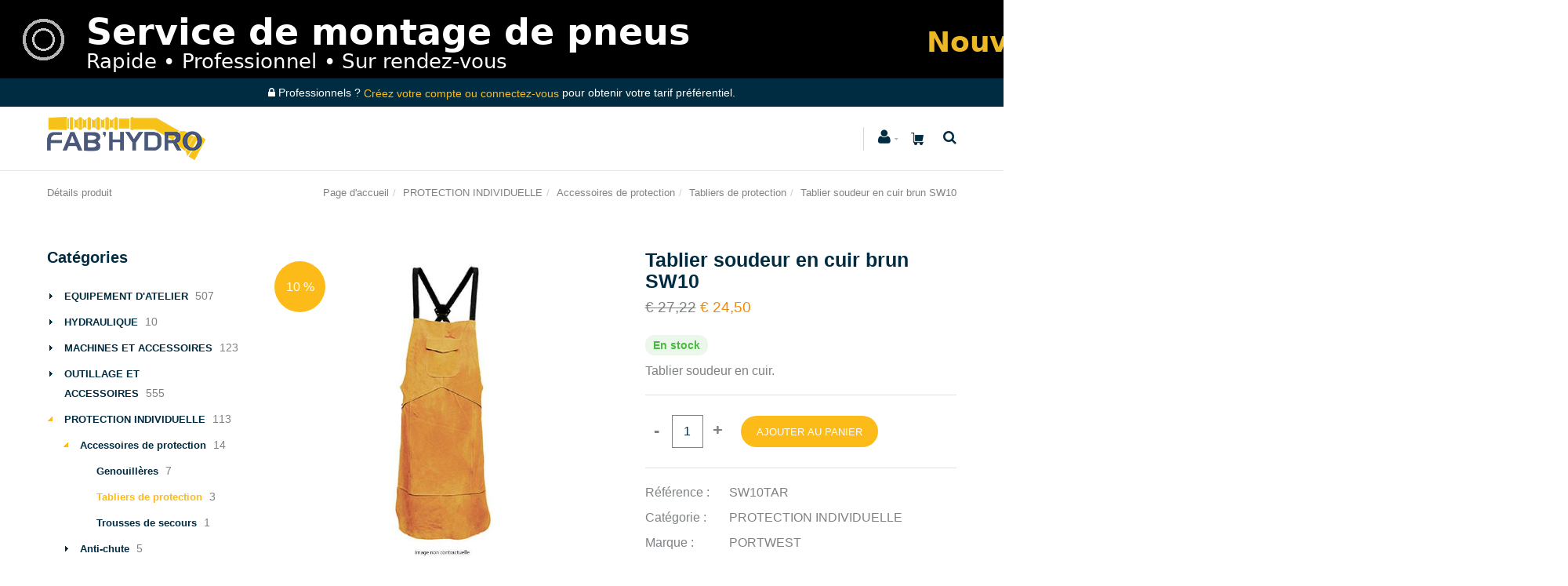

--- FILE ---
content_type: text/html; charset=utf-8
request_url: https://www.fabhydro.be/fr/produit/tablier-soudeur-en-cuir-brun-sw10/197320
body_size: 160105
content:
<!DOCTYPE html>
<html lang="fr"><head><meta charset="utf-8">
            <meta name="viewport" content="width=device-width, initial-scale=1.0, maximum-scale=1">
            <link rel="shortcut icon" href="/favicon.png">
            <link rel="apple-touch-icon-precomposed" sizes="180x180" href="/apple-touch-180x180.png">
            <base href="/">
            <link rel="stylesheet" href="/assets/css/mercator_25f7508b27019e2b064cce77d7ef81137ab0302eb2bc0f3daa1e393cf1f166bb.css" />
            <script>function consolelog(s, x){}</script>
            <script src="/assets/js/mercator_1_241919e78809afc60343593cfa20b5f252ef65a04afbeedba6a72192d56dafa5.js"></script>
                <!--Blazor:{"type":"server","prerenderId":"d3bfcf908b5243038eb05f7cbe5beee6","key":{"locationHash":"F0D08B7EDA2582111DC0201BF7AE993F27FDC7A8:15","formattedComponentKey":""},"sequence":0,"descriptor":"CfDJ8G7M1NBQ4slMqPC5TfTgH7X2ofGmkURlgR2c1gMLWI3Xs5FDRbVPkjN/SWY3LStqmnIDAHuS5L7xUqszAF37if9BTK7wHc1k9vV99RIGMRdeDaEA67UDQOR3rC2jtTJqJtzduRe2HYSZmQtKuj6iyyV4EFMwLm4GUI/7nwWe0PLUovl6qmKoFOUNbfbvBpjTT9Qr4ryftBu\u002B/0HTtHfR0MqZKw4gkERWcehvZRB6Guz1LWyfQpNA3QGwBasRNBomIz5dX4qx1lbaFI9OfrH78ZnBRFg8E0Hpczi0BLWhNJerEe1ZgdKpP5XETLkFEQj/O/r2bMmTwYUBZbhnIN2zbZcYBqzrG7UTpkTLTzI9oVgJoOn3aG0SWYmuaXQtj4jOQMFkFdiVJ0gCHe5tmxo9TUVhgMwysReO8dYxIg2veNjRpPL\u002BNDInwi6fIsQzE02tYOSZ6vipwYFnwmjrizRkWY\u002B3WqXTpU7vZn\u002BzGuHUqTBkMdbIO6UosHnU4c3V/7On72UP1203kXJ9O19JAdGEGwnvJYzFD9TPBJGlrtt6DRS1"}--><title>Fabhydro Eshop | Tablier soudeur en cuir brun SW10</title><meta name="description" content="Tablier soudeur en cuir." /><link rel="canonical" href="https://www.fabhydro.be/fr/produit/tablier-soudeur-en-cuir-brun-sw10/197320" /><link href="https://www.fabhydro.be/fr/produit/tablier-soudeur-en-cuir-brun-sw10/197320" rel="alternate" hreflang="fr" id="hreflangfr" /><!--Blazor:{"prerenderId":"d3bfcf908b5243038eb05f7cbe5beee6"}-->
            <meta></head>
        <body><!--Blazor:{"type":"server","prerenderId":"edb27327c50942cc9a19529fa8a357e1","key":{"locationHash":"5B8F93F282C09DEA72270F8C63E236A7F4ADE7FF:19","formattedComponentKey":""},"sequence":1,"descriptor":"CfDJ8G7M1NBQ4slMqPC5TfTgH7ULLJ4oAUK6mSedA7BhFCzO68XRSdFUwAeC0EnGz0oql5tM/r077IRrIaP/P4LEKzzkdAbz9F9n0Rr\u002B8hJkeD/KnLx3sjfBPJueibTRnan4DoSL9FQ0MIK2kIWP/i916PuoT1uLN3WXS0o5QseEAlpQgujCyd4z49W8VoNy6u9qw1sdG90TftjZVuiiBGR8MMvdxzDGu\u002BCDAftLbzFGP0CPxJZqPpx9wNUuu6eE2S/l/wEF/ph1sIcUYVcLyvcCBjnR3SUaz1S8SvlYU0mw4y1z//EfITHkSEGpckl7w0NsZigthFBsn4KEl\u002BMjVDg8oQbw1e8INHnab9SgxFFYhrFVc5\u002BjS8cDBD8YmLcsyKlDFTmrhnUmLle9vjEYfA612QMSDrNgZDJl2tK6n8JeaaXfqkDCz720HEpurxRj7rTv4vgbqp77hq83qScTit9f7jM\u002BzENN8bGmHAZKO6hCX/bgN3q5QO1AEBhmkMIfEkfI5Jhzpw6LAeutbJ28I8vPWHQ="}--><header class="header header-light"><div style="background-color:black"><img src="/assets/images/bandeau_2000x100_final_sans_separation_texte_decale.png" style="display:block; margin: auto;"></div><div class="header-extra-top hidden-xs" id="header-extra-top" style="background-color:#002c42"><div class="container text-center"><nav class="contact-info"><i class="fa fa-lock"></i> Professionnels ? <a href="/fr/login">Créez votre compte ou connectez-vous</a> pour obtenir votre tarif préférentiel.</nav></div></div>
        <nav id="navbar-container" class="navbar container"><div class="hidden-xs"><a class="navbar-brand pull-left" href="/"><img alt="Fab'Hydro" src="/assets/images/fabhydro_header_logo.png" srcset="/assets/images/fabhydro_header_logo-big.png 2x"></a></div><div class="visible-xs"><a class="navbar-brand pull-left" href="/"><img alt="Fab'Hydro" src="/assets/images/fabhydro_logo_xs.png" srcset="/assets/images/fabhydro_logo_xs-big.png 2x"></a></div>
            <div class="navbar-form pull-right"><div class="navbar-search collapse" style="height: 0px;"><input id="text-search-top" type="text" placeholder="Appuyez ensuite sur Enter..." />
			<button class="fa fa-search" type="button" style="position: absolute; right: 5px;" aria-label="Recherche"></button>
			<i class="fa fa-times" data-target=".navbar-search" aria-label="Fermer"></i></div>
		<button type="button" class="fa fa-search" aria-label="Recherche"></button></div>
            
            <div class="navbar-ecommerce pull-right" style="margin-right: 20px;"><a class="link-cart hover hidden-xs" href="/fr/cart">
    <i class="icon-cart"></i>
    </a></div>
            
            <div class="navbar-account pull-right" style="margin-right: 20px;"><ul class="nav navbar-nav"><li class="dropdown"><a href="/fr/login"><i class="fa fa-user" style="font-size: 20px; margin-top: -5px;"></i></a></li></ul></div>
            <div class="divider pull-right"></div>

<button id="navbar-toggle-menu" class="navbar-toggle pull-right" type="button"><i class="fa fa-bars"></i></button><div id="navbar" class="navbar-collapse collapse pull-right" aria-expanded="false"><ul class="nav navbar-nav"><li class="dropdown"><a id="" href="javascript:void(0);" class="noPreventDefault dropdown-toggle" data-toggle="dropdown" target="" aria-haspopup="true" aria-expanded="false">Nos produits</a>
                        <ul class="dropdown-menu sub-menu"><li class="dropdown"><a id="rki45qszuo" href="/fr/cataloguecategories/?rayon=equipement-d-atelier&amp;id=rki45qszuo" class="noPreventDefault dropdown" target="" aria-haspopup="true" aria-expanded="false">Equipement d&#x27;atelier</a>
                                    <ul class="dropdown-menu"><li><a href="/fr/cataloguecategories/?famille=accessoires-eau&amp;id=uydxsn3xbd" class="" target="">Accessoires eau</a></li><li><a href="/fr/cataloguecategories/?famille=chargeurs-de-batterie-et-boosters&amp;id=scsashrn30" class="" target="">Chargeurs et boosters</a></li><li><a href="/fr/cataloguegrille/?famille=echelles-et-echafaudages&amp;id=exc6fifdoh" class="" target="">Echelles et &#xE9;chafaudages</a></li><li><a href="/fr/cataloguecategories/?famille=equipements-electroportatifs&amp;id=13i7okki36" class="" target="">Equipements &#xE9;lectroportatifs</a></li><li><a href="/fr/cataloguecategories/?famille=equipements-electriques&amp;id=l4avw4f9f5" class="" target="">Equipements &#xE9;lectriques</a></li><li><a href="/fr/cataloguecategories/?famille=etancheite-et-collage&amp;id=uuvd1fwtox" class="" target="">Etanch&#xE9;it&#xE9; et collage</a></li><li><a href="/fr/cataloguecategories/?famille=instruments-de-mesure&amp;id=jpbr3wy3wu" class="" target="">Instruments de mesure</a></li><li><a href="/fr/cataloguecategories/?famille=lubrifications&amp;id=wu0esbksyv" class="" target="">Lubrifications</a></li><li><a href="/fr/cataloguecategories/?famille=maintenance-et-inspection-automobile&amp;id=f5vesk2y1m" class="" target="">Maintenance et inspection auto</a></li><li><a href="/fr/cataloguecategories/?famille=marquage-et-signalisation&amp;id=6sbelbq1w9" class="" target="">Marquage et signalisation</a></li><li><a href="/fr/cataloguecategories/?famille=materiel-de-fixation&amp;id=ed2xbqzz0j" class="" target="">Mat&#xE9;riel de fixation</a></li><li><a href="/fr/cataloguecategories/?famille=materiel-de-levage&amp;id=tny9a0czny" class="" target="">Mat&#xE9;riel de levage</a></li><li><a href="/fr/cataloguecategories/?famille=nettoyage-et-entretien&amp;id=ge18hvj7t0" class="" target="">Nettoyage et entretien</a></li><li><a href="/fr/cataloguecategories/?famille=peinture&amp;id=s74nhxwkm6" class="" target="">Peinture</a></li><li><a href="/fr/cataloguecategories/?famille=pneumatique&amp;id=qdpfqiu7ta" class="" target="">Pneumatique</a></li><li><a href="/fr/cataloguecategories/?famille=rangement&amp;id=npmnhd51wc" class="" target="">Rangement</a></li><li><a href="/fr/cataloguecategories/?famille=soudure&amp;id=4jaix2ns7n" class="" target="">Soudure</a></li></ul></li><li class="dropdown"><a id="3y8fq1xwqx" href="/fr/cataloguecategories/?rayon=hydraulique&amp;id=3y8fq1xwqx" class="noPreventDefault dropdown" target="" aria-haspopup="true" aria-expanded="false">Hydraulique</a>
                                    <ul class="dropdown-menu"><li><a href="/fr/cataloguecategories/?famille=adapteurs&amp;id=e9issuuwbz" class="" target="">Adapteurs</a></li><li><a href="/fr/cataloguecategories/?famille=joints&amp;id=3c8wixj3nt" class="" target="">Joints</a></li><li><a href="/fr/cataloguecategories/?famille=rigides&amp;id=mgb6e98cl9" class="" target="">Rigides</a></li></ul></li><li class="dropdown"><a id="b6p7j1zygg" href="/fr/cataloguecategories/?rayon=machines-et-accessoires&amp;id=b6p7j1zygg" class="noPreventDefault dropdown" target="" aria-haspopup="true" aria-expanded="false">Machines</a>
                                    <ul class="dropdown-menu"><li><a href="/fr/cataloguecategories/?famille=machines-de-nettoyage&amp;id=8cowdv0ucz" class="" target="">Machines de nettoyage</a></li><li><a href="/fr/cataloguecategories/?famille=machines-electroportatives&amp;id=16n6jh6bau" class="" target="">Machines &#xE9;lectroportatives</a></li><li><a href="/fr/cataloguecategories/?famille=machines-stationnaires&amp;id=ujl5b5hwkj" class="" target="">Machines stationnaires</a></li><li><a href="/fr/cataloguecategories/?famille=machines-thermiques&amp;id=ka0h0c5nnz" class="" target="">Machines thermiques</a></li></ul></li><li class="dropdown"><a id="i9mytfm6cx" href="/fr/cataloguecategories/?rayon=outillage-et-accessoires&amp;id=i9mytfm6cx" class="noPreventDefault dropdown" target="" aria-haspopup="true" aria-expanded="false">Outillage et accessoires</a>
                                    <ul class="dropdown-menu"><li><a href="/fr/cataloguecategories/?famille=coffres-et-servantes&amp;id=26ocsdvlvw" class="" target="">Coffres et servantes</a></li><li><a href="/fr/cataloguecategories/?famille=douilles-et-accessoires&amp;id=ipcyf5ig33" class="" target="">Douilles et accessoires</a></li><li><a href="/fr/cataloguecategories/?famille=extracteurs&amp;id=yb3zydemyq" class="" target="">Extracteurs</a></li><li><a href="/fr/cataloguecategories/?famille=meulage&amp;id=414xlx2vaf" class="" target="">Meulage</a></li><li><a href="/fr/cataloguecategories/?famille=outillage-automobile&amp;id=5huyu97uvl" class="" target="">Outillage automobile</a></li><li><a href="/fr/cataloguecategories/?famille=outillage-d-electricien&amp;id=wui82m54fy" class="" target="">Outillage d&#x27;&#xE9;lectricien</a></li><li><a href="/fr/cataloguecategories/?famille=outillage-de-batiment&amp;id=d1c76wq2tq" class="" target="">Outillage de b&#xE2;timent</a></li><li><a href="/fr/cataloguecategories/?famille=outillage-de-jardinage&amp;id=gp4ddrhgng" class="" target="">Outillage de jardinage</a></li><li><a href="/fr/cataloguecategories/?famille=outils-a-frapper&amp;id=hsbflxjwgm" class="" target="">Outils &#xE0; frapper</a></li><li><a href="/fr/cataloguecategories/?famille=percage&amp;id=37sehzrzbk" class="" target="">Per&#xE7;age</a></li><li><a href="/fr/cataloguecategories/?famille=pinces&amp;id=fn4b0502eo" class="" target="">Pinces</a></li><li><a href="/fr/cataloguecategories/?famille=poncage&amp;id=z6n2njbowu" class="" target="">Pon&#xE7;age</a></li><li><a href="/fr/cataloguecategories/?famille=sciage&amp;id=f8ob3w91q9" class="" target="">Sciage</a></li><li><a href="/fr/cataloguecategories/?famille=vissage&amp;id=wwc9jku3df" class="" target="">Vissage</a></li></ul></li><li class="dropdown"><a id="gemfga8iae" href="/fr/cataloguecategories/?rayon=protection-individuelle&amp;id=gemfga8iae" class="noPreventDefault dropdown" target="" aria-haspopup="true" aria-expanded="false">Protection individuelle</a>
                                    <ul class="dropdown-menu"><li><a href="/fr/cataloguecategories/?famille=protection-auditive&amp;id=9yw1zakmx4" class="" target="">Protection auditive</a></li><li><a href="/fr/cataloguecategories/?famille=protection-de-la-tete&amp;id=ham2d94a04" class="" target="">Protection de la t&#xEA;te</a></li><li><a href="/fr/cataloguecategories/?famille=protection-des-mains&amp;id=e612bk0xyn" class="" target="">Protection des mains</a></li><li><a href="/fr/cataloguecategories/?famille=protection-des-pieds&amp;id=bwdmzzwrye" class="" target="">Protection des pieds</a></li><li><a href="/fr/cataloguecategories/?famille=protection-oculaire&amp;id=xuhgdw8hfe" class="" target="">Protection oculaire</a></li><li><a href="/fr/cataloguecategories/?famille=protection-respiratoire&amp;id=03qj500cb6" class="" target="">Protection respiratoire</a></li><li><a href="/fr/cataloguecategories/?famille=anti-chute&amp;id=5llnb6jzvy" class="" target="">Anti-chute</a></li><li><a href="/fr/cataloguecategories/?famille=accessoires-de-protection&amp;id=m1t583x0e3" class="" target="">Accessoires de protection</a></li></ul></li><li class="dropdown"><a id="0xycjme1ek" href="/fr/cataloguecategories/?rayon=vetements-de-travail&amp;id=0xycjme1ek" class="noPreventDefault dropdown" target="" aria-haspopup="true" aria-expanded="false">V&#xEA;tements de travail</a>
                                    <ul class="dropdown-menu"><li><a href="/fr/cataloguecategories/?famille=chemises&amp;id=2pv85adgno" class="" target="">Chemises</a></li><li><a href="/fr/cataloguecategories/?famille=gilets&amp;id=rv0x8b4oiq" class="" target="">Gilets</a></li><li><a href="/fr/cataloguecategories/?famille=haute-visibilite&amp;id=5k85m1y0v9" class="" target="">Haute visibilit&#xE9;</a></li><li><a href="/fr/cataloguecategories/?famille=horeca&amp;id=k013w2bg4d" class="" target="">Horeca</a></li><li><a href="/fr/cataloguecategories/?famille=pantalons-et-shorts&amp;id=6pjx81t6a8" class="" target="">Pantalons et shorts</a></li><li><a href="/fr/cataloguecategories/?famille=salopettes&amp;id=t7kjzlwdf2" class="" target="">Salopettes</a></li><li><a href="/fr/cataloguecategories/?famille=sante-et-entretien&amp;id=xfzf1j3z55" class="" target="">Sant&#xE9; et entretien</a></li><li><a href="/fr/cataloguecategories/?famille=sweatshirts&amp;id=9gieghgwbu" class="" target="">Sweatshirts</a></li><li><a href="/fr/cataloguecategories/?famille=tshirts-et-polos&amp;id=1du3uqu3rv" class="" target="">Tshirts et polos</a></li><li><a href="/fr/cataloguecategories/?famille=vestes-et-polaires&amp;id=qmuuhqjytt" class="" target="">Vestes et polaires</a></li><li><a href="/fr/cataloguegrille/?famille=vetements-thermiques&amp;id=iyvrrv5xzd" class="" target="">V&#xEA;tements thermiques</a></li><li><a href="/fr/cataloguecategories/?famille=vetements-de-pluie&amp;id=my3eo3gsb3" class="" target="">V&#xEA;tements de pluie</a></li></ul></li></ul></li><li class="dropdown"><a href="/fr/cataloguegrille/?selection=nouveautes" target="" class="noDownArrowInDropdown">Nouveaut&#xE9;s</a></li><li class="dropdown"><a href="/fr/cataloguegrille/?selection=meilleures-ventes" target="" class="noDownArrowInDropdown">Meilleures ventes</a></li><li class="dropdown"><a href="/fr/cataloguegrille/?selection=promos" target="" class="noDownArrowInDropdown">Promos</a></li><li class="dropdown"><a id="" href="javascript:void(0);" class="noPreventDefault dropdown-toggle" data-toggle="dropdown" target="" aria-haspopup="true" aria-expanded="false">A propos</a>
                        <ul class="dropdown-menu sub-menu"><li class=""><a href="/fr/a-propos/qui-sommes-nous" target="" class="">Qui sommes-nous ?</a></li><li class=""><a href="/fr/a-propos/comment-s-inscrire-sur-notre-e-shop" target="" class="">Comment s&#x27;inscrire sur l&#x27;e-shop ?</a></li><li class=""><a href="/fr/a-propos/nos-services" target="" class="">Nos services</a></li><li class=""><a href="/fr/a-propos/notre-equipe" target="" class="">Notre &#xE9;quipe</a></li><li class=""><a href="/fr/a-propos/notre-magasin" target="" class="">Notre magasin</a></li><li class=""><a href="/fr/a-propos/nos-fournisseurs" target="" class="">Nos fournisseurs</a></li><li class=""><a href="/fr/a-propos/notre-service-client" target="" class="">Notre service client</a></li><li class=""><a href="/fr/a-propos/nos-conditions-de-vente" target="" class="">Nos conditions de vente</a></li><li class=""><a href="/fr/a-propos/contact" target="" class="">Contact</a></li></ul></li></ul></div></nav>
        </header>
    
    <div class="wrapper"><header id="ctl00_HeaderPageTitle" class="pagetitle pagetitle-xs" style=""><div id="PageTitleDiv" class="container"><div class="divtable irow"><div class="divcell"><p id="h2item">Détails produit</p>
                            <div class="divider"></div>
                            <span class="subtitle"></span></div>
                        <div class="divcell text-right"><ol class="breadcrumb"><li><a href="/">Page d'accueil</a><li class="active"><a href="/fr/catalogueliste/?rayon=protection-individuelle&id=gemfga8iae">PROTECTION INDIVIDUELLE</a></li><li class="active"><a href="/fr/catalogueliste/?famille=accessoires-de-protection&id=m1t583x0e3">Accessoires de protection</a></li><li class="active"><a href="/fr/catalogueliste/?ssfamille=tabliers-de-protection&id=2ykh0ngf8c">Tabliers de protection</a></li></li><li class="active">Tablier soudeur en cuir brun SW10</li></ol></div></div></div></header>


        <div class="content"><div class="container"><div class="row"><article class="col-md-9 col-sm-8 col-md-push-3 col-sm-push-4 maincontent"><div id="PanelItemInfo" class="container" itemscope itemtype="https://schema.org/Product"><div class="row irow-sm type-product"><div class="col-md-6"><div class="picture-product" style="position:relative"><a class="magnific" style="cursor: pointer;"><img itemprop="image" src="/images/mdwr/tablier-soudeur-en-cuir-brun-sw10-1.jpeg?s_id=197320&amp;imgfield=s_image1&amp;imgwidth=700&amp;imgheight=700" alt="Tablier soudeur en cuir brun SW10" title="Tablier soudeur en cuir brun SW10" /></a></div><div class="sticker sticker-md sticker-default">10 %</div></div>
                        <div class="col-md-6"><h1 itemprop="name" id="h1item">Tablier soudeur en cuir brun SW10</h1>

                            <div itemprop="offers" itemscope itemtype="http://schema.org/Offer"><span class="price"><span itemprop ="priceCurrency" content="EUR"></span><span itemprop="price" content="24.50"></span><del><span class="amount">&euro;  27,22</span></del><ins><span class="amount">&euro;  24,50</span></ins></span><div class="InStock"><link itemprop="availability" href="https://schema.org/InStock">En stock</div></div><div class="single-product-description" id="single-product-description"><p itemprop="description">Tablier soudeur en cuir.</p></div>

                            <div class="single-product-page-cart-form"><div class="product-quantity inline"><form method="post" action="/fr/produit/tablier-soudeur-en-cuir-brun-sw10/197320"><input type="hidden" name="__RequestVerificationToken" value="CfDJ8G7M1NBQ4slMqPC5TfTgH7V-0txAAl0nBrxKYf749erwI_ytsIOH1--ZjILxyrHImb_UOvu0499snV5gHNv1PrM7R4oc_Kw65CWl_7Rzp7rFg1umEpyZdChLU8gnZbh9AsSDVhitqKWxRMkfRYS-SYM" /><a id="HyperLinkMinus" class="minus" style="cursor: pointer;">-</a>
                                        <input type="number" min="1" max="999" onkeypress="return event.charCode &gt;= 48 &amp;&amp; event.charCode &lt;= 57" onkeyup="(function(el){if (parseFloat(el.value) &lt; 1) el.value=1;  if (parseFloat(el.value) &gt; 999) el.value=999;})(this)" style="width: 40px;" value="1" />
                                        <a id="HyperLinkPlus" class="plus" style="cursor: pointer;">&#x2B;</a></form></div>
                                <button id="ButtonAddToCart" class="btn btn-primary">Ajouter au Panier</button>
                                <div id="addedToCartToolTip" class="popover top" data-color-state="Black" style="left: 50%; margin-left: -55px; top: -120px; position: fixed; background-color: #002c42;"><div class="arrow"></div>
    <p class="popover-title">Shop</p>
    <div class="popover-content"><p>Ce produit a &#xE9;t&#xE9; ajout&#xE9; &#xE0; votre panier.</p></div></div></div>

                            <table class="table table-cart-total table-features"><tbody><tr><th>R&#xE9;f&#xE9;rence :</th>
                                        <td itemprop="sku">SW10TAR</td></tr><tr><th>Cat&#xE9;gorie :</th>
                                            <td><a id="HyperLinkRayon" href="/fr/catalogueliste/?rayon=protection-individuelle&amp;id=gemfga8iae" itemprop="category">PROTECTION INDIVIDUELLE</a></td></tr><tr><th>Marque :</th>
                                            <td><a id="HyperLinkBrand" href="/fr/catalogueliste/?marque=portwest"><span itemprop="brand">PORTWEST</span></a></td></tr></tbody></table>
                            <a id="HyperLinkAddToWishList" style="cursor:pointer;"><div class="add-wishlist"><i class="fa fa-heart-o" style="vertical-align: baseline; margin-right: 10px;"></i>Ajouter &#xE0; ma liste des favoris</div></a>
                            <div id="addedToWishListToolTip" class="popover top" data-color-state="#1f1f1f" style="left: 50%; margin-left: -55px; top: -120px; position: fixed; background-color: #1f1f1f;"><div class="arrow"></div>
    <p class="popover-title">Shop</p>
    <div class="popover-content"><p>Ce produit a &#xE9;t&#xE9; ajout&#xE9; &#xE0; votre liste des favoris.</p></div></div></div></div></div>
                
                
                <div class="container" style="margin-top: 30px;"><div class="tabs tabs-simple"><ul class="nav nav-tabs"><li class="active"><a id="a-description" href="#description" data-toggle="tab">Description</a></li></ul>
                        
                        <div class="tab-content no-border"><div class="tab-pane fade in active" id="description"><div class="row irow-sm"><div class="col-sm-12"><h3>D&#xE9;tails produit</h3>
                                        <p><strong>Description</strong></p>
<uL>
<li>Tablier en cuir</li>
<li>Couture para-aramide</li>
<li>Sangles réglables</li></ul>
<p><strong>Caractéristiques</strong></p>
<uL>
<li>Fabriqué en cuire de vachette pour une finition haut de gamme</li>
<li>Protection de soudage classe 2</li>
<li>Poche poitrine avec fermeture auto-agrippante</li>
<li>Boucle ergonomique à dégagement rapide</li>
<li>Bretelles réglables</li>
<li>Idéal pour un environnement de travail difficile</li></ul></div></div></div></div></div></div>
                
                </article>
            <aside class="col-md-3 col-sm-4 col-md-pull-9 col-sm-pull-8 sidebar hidden-xs"><div class="widget widget_product_categories"><h2 class="widget-title hidden-xs">Cat&#xE9;gories</h2>

    <div class="RadTreeView RadTreeView_Metro"><ul class="rtUL rtLines"><li class="rtLI rtFirst"><div class="rtTop"><span class="rtSp"></span>
                    <span class="rtPlus"></span>
                    <div class="rtIn" style=""><a href="/fr/cataloguecategories/?rayon=equipement-d-atelier&id=rki45qszuo" onclick="setCookie('FromTree','1',1);">EQUIPEMENT D'ATELIER</a>&nbsp;507</div></div>

                <ul class="rtUL rtLines" style="display: none;"><li class="rtLI"><div class="rtTop"><span class="rtSp"></span>
                            <span class="rtPlus"></span>
                            <div class="rtIn" style=""><a href="/fr/cataloguecategories/?famille=accessoires-eau&id=uydxsn3xbd" onclick="setCookie('FromTree','1',1);">Accessoires eau</a>&nbsp;11</div></div>

                        <ul class="rtUL rtLines" style="display: none;"><li class="rtLI"><div class="rtTop"><span class="rtSp"></span>
                                    <span class=""></span>
                                    <div class="rtIn" style=""><a href="/fr/cataloguegrille/?ssfamille=raccords-camlock&id=ho5sdnlzyf" onclick="setCookie('FromTree','1',1);">Raccords Camlock</a>&nbsp;4</div></div>

                                <ul class="rtUL rtLines" style="display: none;"></ul></li><li class="rtLI"><div class="rtBot"><span class="rtSp"></span>
                                    <span class=""></span>
                                    <div class="rtIn" style=""><a href="/fr/cataloguegrille/?ssfamille=raccords-geka&id=es1x05sq8t" onclick="setCookie('FromTree','1',1);">Raccords Geka</a>&nbsp;6</div></div>

                                <ul class="rtUL rtLines" style="display: none;"></ul></li></ul></li><li class="rtLI"><div class="rtMid"><span class="rtSp"></span>
                            <span class="rtPlus"></span>
                            <div class="rtIn" style=""><a href="/fr/cataloguecategories/?famille=chargeurs-de-batterie-et-boosters&id=scsashrn30" onclick="setCookie('FromTree','1',1);">Chargeurs de batterie et boosters</a>&nbsp;4</div></div>

                        <ul class="rtUL rtLines" style="display: none;"><li class="rtLI"><div class="rtMid"><span class="rtSp"></span>
                                    <span class=""></span>
                                    <div class="rtIn" style=""><a href="/fr/cataloguegrille/?ssfamille=boosters&id=8pgtuxd3jr" onclick="setCookie('FromTree','1',1);">Boosters</a>&nbsp;3</div></div>

                                <ul class="rtUL rtLines" style="display: none;"></ul></li><li class="rtLI"><div class="rtMid"><span class="rtSp"></span>
                                    <span class=""></span>
                                    <div class="rtIn" style=""><a href="/fr/cataloguegrille/?ssfamille=testeurs-de-batterie&id=93tzenefdl" onclick="setCookie('FromTree','1',1);">Testeurs de batterie</a>&nbsp;1</div></div>

                                <ul class="rtUL rtLines" style="display: none;"></ul></li></ul></li><li class="rtLI"><div class="rtMid"><span class="rtSp"></span>
                            <span class=""></span>
                            <div class="rtIn" style=""><a href="/fr/cataloguegrille/?famille=echelles-et-echafaudages&id=exc6fifdoh" onclick="setCookie('FromTree','1',1);">Echelles et échafaudages</a>&nbsp;4</div></div>

                        <ul class="rtUL rtLines" style="display: none;"></ul></li><li class="rtLI"><div class="rtMid"><span class="rtSp"></span>
                            <span class="rtPlus"></span>
                            <div class="rtIn" style=""><a href="/fr/cataloguecategories/?famille=equipements-electriques&id=l4avw4f9f5" onclick="setCookie('FromTree','1',1);">Equipements électriques</a>&nbsp;57</div></div>

                        <ul class="rtUL rtLines" style="display: none;"><li class="rtLI"><div class="rtMid"><span class="rtSp"></span>
                                    <span class=""></span>
                                    <div class="rtIn" style=""><a href="/fr/cataloguegrille/?ssfamille=accessoires-electriques&id=9qbhggzc83" onclick="setCookie('FromTree','1',1);">Accessoires électriques</a>&nbsp;16</div></div>

                                <ul class="rtUL rtLines" style="display: none;"></ul></li><li class="rtLIrtLast"><div class="rtBot"><span class="rtSp"></span>
                                    <span class=""></span>
                                    <div class="rtIn" style=""><a href="/fr/cataloguegrille/?ssfamille=allonges-electriques&id=g9yqlgrrev" onclick="setCookie('FromTree','1',1);">Allonges électriques</a>&nbsp;13</div></div>

                                <ul class="rtUL rtLines" style="display: none;"></ul></li><li class="rtLI"><div class="rtMid"><span class="rtSp"></span>
                                    <span class=""></span>
                                    <div class="rtIn" style=""><a href="/fr/cataloguegrille/?ssfamille=lampes&id=yupmxrj9ov" onclick="setCookie('FromTree','1',1);">Lampes</a>&nbsp;26</div></div>

                                <ul class="rtUL rtLines" style="display: none;"></ul></li><li class="rtLI"><div class="rtMid"><span class="rtSp"></span>
                                    <span class=""></span>
                                    <div class="rtIn" style=""><a href="/fr/cataloguegrille/?ssfamille=trepieds-de-chantier&id=fttajs5d29" onclick="setCookie('FromTree','1',1);">Trépieds de chantier</a>&nbsp;2</div></div>

                                <ul class="rtUL rtLines" style="display: none;"></ul></li></ul></li><li class="rtLI"><div class="rtMid"><span class="rtSp"></span>
                            <span class="rtPlus"></span>
                            <div class="rtIn" style=""><a href="/fr/cataloguecategories/?famille=equipements-electroportatifs&id=13i7okki36" onclick="setCookie('FromTree','1',1);">Equipements électroportatifs</a>&nbsp;2</div></div>

                        <ul class="rtUL rtLines" style="display: none;"><li class="rtLI"><div class="rtMid"><span class="rtSp"></span>
                                    <span class=""></span>
                                    <div class="rtIn" style=""><a href="/fr/cataloguegrille/?ssfamille=radios&id=53hsv51fxh" onclick="setCookie('FromTree','1',1);">Radios</a>&nbsp;2</div></div>

                                <ul class="rtUL rtLines" style="display: none;"></ul></li></ul></li><li class="rtLI"><div class="rtMid"><span class="rtSp"></span>
                            <span class="rtPlus"></span>
                            <div class="rtIn" style=""><a href="/fr/cataloguecategories/?famille=etancheite-et-collage&id=uuvd1fwtox" onclick="setCookie('FromTree','1',1);">Etanchéité et collage</a>&nbsp;41</div></div>

                        <ul class="rtUL rtLines" style="display: none;"><li class="rtLI"><div class="rtMid"><span class="rtSp"></span>
                                    <span class=""></span>
                                    <div class="rtIn" style=""><a href="/fr/cataloguegrille/?ssfamille=accessoires-de-jointoyage&id=d503eysfo1" onclick="setCookie('FromTree','1',1);">Accessoires de jointoyage</a>&nbsp;2</div></div>

                                <ul class="rtUL rtLines" style="display: none;"></ul></li><li class="rtLI"><div class="rtMid"><span class="rtSp"></span>
                                    <span class=""></span>
                                    <div class="rtIn" style=""><a href="/fr/cataloguegrille/?ssfamille=autres-produits-collage&id=i7rgmx28qd" onclick="setCookie('FromTree','1',1);">Autres produits collage</a>&nbsp;3</div></div>

                                <ul class="rtUL rtLines" style="display: none;"></ul></li><li class="rtLI"><div class="rtBot"><span class="rtSp"></span>
                                    <span class=""></span>
                                    <div class="rtIn" style=""><a href="/fr/cataloguegrille/?ssfamille=bandes-et-membranes&id=jkc0g501aq" onclick="setCookie('FromTree','1',1);">Bandes et membranes</a>&nbsp;1</div></div>

                                <ul class="rtUL rtLines" style="display: none;"></ul></li><li class="rtLI"><div class="rtMid"><span class="rtSp"></span>
                                    <span class=""></span>
                                    <div class="rtIn" style=""><a href="/fr/cataloguegrille/?ssfamille=colles-en-cartouches&id=bjltqbyhmj" onclick="setCookie('FromTree','1',1);">Colles en cartouches</a>&nbsp;2</div></div>

                                <ul class="rtUL rtLines" style="display: none;"></ul></li><li class="rtLI"><div class="rtMid"><span class="rtSp"></span>
                                    <span class=""></span>
                                    <div class="rtIn" style=""><a href="/fr/cataloguegrille/?ssfamille=colles-en-pots&id=7sx5o47cy2" onclick="setCookie('FromTree','1',1);">Colles en pots</a>&nbsp;10</div></div>

                                <ul class="rtUL rtLines" style="display: none;"></ul></li><li class="rtLI"><div class="rtMid"><span class="rtSp"></span>
                                    <span class=""></span>
                                    <div class="rtIn" style=""><a href="/fr/cataloguegrille/?ssfamille=mastics-de-type-plastique&id=zx094s52jq" onclick="setCookie('FromTree','1',1);">Mastics de type plastique</a>&nbsp;2</div></div>

                                <ul class="rtUL rtLines" style="display: none;"></ul></li><li class="rtLI"><div class="rtMid"><span class="rtSp"></span>
                                    <span class=""></span>
                                    <div class="rtIn" style=""><a href="/fr/cataloguegrille/?ssfamille=mousses-pu&id=tia8lhswkl" onclick="setCookie('FromTree','1',1);">Mousses PU</a>&nbsp;4</div></div>

                                <ul class="rtUL rtLines" style="display: none;"></ul></li><li class="rtLI"><div class="rtMid"><span class="rtSp"></span>
                                    <span class=""></span>
                                    <div class="rtIn" style=""><a href="/fr/cataloguegrille/?ssfamille=ms-polymeres-et-mastics-hybrides&id=00rra2j01y" onclick="setCookie('FromTree','1',1);">MS polymères et mastics hybrides</a>&nbsp;3</div></div>

                                <ul class="rtUL rtLines" style="display: none;"></ul></li><li class="rtLI"><div class="rtMid"><span class="rtSp"></span>
                                    <span class=""></span>
                                    <div class="rtIn" style=""><a href="/fr/cataloguegrille/?ssfamille=nettoyants&id=u2n6uohu9w" onclick="setCookie('FromTree','1',1);">Nettoyants</a>&nbsp;1</div></div>

                                <ul class="rtUL rtLines" style="display: none;"></ul></li><li class="rtLI"><div class="rtMid"><span class="rtSp"></span>
                                    <span class=""></span>
                                    <div class="rtIn" style=""><a href="/fr/cataloguegrille/?ssfamille=pistolets-et-embouts&id=soekghwavg" onclick="setCookie('FromTree','1',1);">Pistolets et embouts</a>&nbsp;8</div></div>

                                <ul class="rtUL rtLines" style="display: none;"></ul></li><li class="rtLI"><div class="rtMid"><span class="rtSp"></span>
                                    <span class=""></span>
                                    <div class="rtIn" style=""><a href="/fr/cataloguegrille/?ssfamille=produits-de-toiture&id=9sd73ge3ro" onclick="setCookie('FromTree','1',1);">Produits de toiture</a>&nbsp;1</div></div>

                                <ul class="rtUL rtLines" style="display: none;"></ul></li><li class="rtLI"><div class="rtMid"><span class="rtSp"></span>
                                    <span class=""></span>
                                    <div class="rtIn" style=""><a href="/fr/cataloguegrille/?ssfamille=silicones&id=9ym2l9kk8w" onclick="setCookie('FromTree','1',1);">Silicones</a>&nbsp;4</div></div>

                                <ul class="rtUL rtLines" style="display: none;"></ul></li></ul></li><li class="rtLI"><div class="rtMid"><span class="rtSp"></span>
                            <span class="rtPlus"></span>
                            <div class="rtIn" style=""><a href="/fr/cataloguecategories/?famille=instruments-de-mesure&id=jpbr3wy3wu" onclick="setCookie('FromTree','1',1);">Instruments de mesure</a>&nbsp;38</div></div>

                        <ul class="rtUL rtLines" style="display: none;"><li class="rtLI"><div class="rtMid"><span class="rtSp"></span>
                                    <span class=""></span>
                                    <div class="rtIn" style=""><a href="/fr/cataloguegrille/?ssfamille=appareils-a-graver&id=slryuq4u51" onclick="setCookie('FromTree','1',1);">Appareils à graver</a>&nbsp;1</div></div>

                                <ul class="rtUL rtLines" style="display: none;"></ul></li><li class="rtLI"><div class="rtMid"><span class="rtSp"></span>
                                    <span class=""></span>
                                    <div class="rtIn" style=""><a href="/fr/cataloguegrille/?ssfamille=equerres&id=k3yqnnrd51" onclick="setCookie('FromTree','1',1);">Equerres</a>&nbsp;3</div></div>

                                <ul class="rtUL rtLines" style="display: none;"></ul></li><li class="rtLI"><div class="rtMid"><span class="rtSp"></span>
                                    <span class=""></span>
                                    <div class="rtIn" style=""><a href="/fr/cataloguegrille/?ssfamille=feutres&id=5rbhzvc8l8" onclick="setCookie('FromTree','1',1);">Feutres</a>&nbsp;5</div></div>

                                <ul class="rtUL rtLines" style="display: none;"></ul></li><li class="rtLI"><div class="rtMid"><span class="rtSp"></span>
                                    <span class=""></span>
                                    <div class="rtIn" style=""><a href="/fr/cataloguegrille/?ssfamille=jauges-d-epaisseur&id=vyoyi2brcz" onclick="setCookie('FromTree','1',1);">Jauges d'épaisseur</a>&nbsp;2</div></div>

                                <ul class="rtUL rtLines" style="display: none;"></ul></li><li class="rtLI"><div class="rtMid"><span class="rtSp"></span>
                                    <span class=""></span>
                                    <div class="rtIn" style=""><a href="/fr/cataloguegrille/?ssfamille=jauges-de-filetage&id=ih6erk759b" onclick="setCookie('FromTree','1',1);">Jauges de filetage</a>&nbsp;1</div></div>

                                <ul class="rtUL rtLines" style="display: none;"></ul></li><li class="rtLI"><div class="rtMid"><span class="rtSp"></span>
                                    <span class=""></span>
                                    <div class="rtIn" style=""><a href="/fr/cataloguegrille/?ssfamille=jauges-de-profondeur&id=d173ugrc2n" onclick="setCookie('FromTree','1',1);">Jauges de profondeur</a>&nbsp;1</div></div>

                                <ul class="rtUL rtLines" style="display: none;"></ul></li><li class="rtLI"><div class="rtMid"><span class="rtSp"></span>
                                    <span class=""></span>
                                    <div class="rtIn" style=""><a href="/fr/cataloguegrille/?ssfamille=lasers-rotatifs&id=y7zvokgzvu" onclick="setCookie('FromTree','1',1);">Lasers rotatifs</a>&nbsp;1</div></div>

                                <ul class="rtUL rtLines" style="display: none;"></ul></li><li class="rtLI"><div class="rtMid"><span class="rtSp"></span>
                                    <span class=""></span>
                                    <div class="rtIn" style=""><a href="/fr/cataloguegrille/?ssfamille=metres&id=75g3z2vb2k" onclick="setCookie('FromTree','1',1);">Mètres</a>&nbsp;10</div></div>

                                <ul class="rtUL rtLines" style="display: none;"></ul></li><li class="rtLI"><div class="rtMid"><span class="rtSp"></span>
                                    <span class=""></span>
                                    <div class="rtIn" style=""><a href="/fr/cataloguegrille/?ssfamille=niveaux&id=voss149ljm" onclick="setCookie('FromTree','1',1);">Niveaux</a>&nbsp;7</div></div>

                                <ul class="rtUL rtLines" style="display: none;"></ul></li><li class="rtLI"><div class="rtMid"><span class="rtSp"></span>
                                    <span class=""></span>
                                    <div class="rtIn" style=""><a href="/fr/cataloguegrille/?ssfamille=pieds-a-coulisse&id=xysqy3llyn" onclick="setCookie('FromTree','1',1);">Pieds à coulisse</a>&nbsp;1</div></div>

                                <ul class="rtUL rtLines" style="display: none;"></ul></li><li class="rtLI"><div class="rtMid"><span class="rtSp"></span>
                                    <span class=""></span>
                                    <div class="rtIn" style=""><a href="/fr/cataloguegrille/?ssfamille=pointes-a-tracer&id=mpqklzwmxg" onclick="setCookie('FromTree','1',1);">Pointes à tracer</a>&nbsp;1</div></div>

                                <ul class="rtUL rtLines" style="display: none;"></ul></li><li class="rtLI"><div class="rtMid"><span class="rtSp"></span>
                                    <span class=""></span>
                                    <div class="rtIn" style=""><a href="/fr/cataloguegrille/?ssfamille=rapporteurs&id=je3qv35xfw" onclick="setCookie('FromTree','1',1);">Rapporteurs</a>&nbsp;1</div></div>

                                <ul class="rtUL rtLines" style="display: none;"></ul></li><li class="rtLI"><div class="rtMid"><span class="rtSp"></span>
                                    <span class=""></span>
                                    <div class="rtIn" style=""><a href="/fr/cataloguegrille/?ssfamille=regles&id=ngu096i4k4" onclick="setCookie('FromTree','1',1);">Règles</a>&nbsp;1</div></div>

                                <ul class="rtUL rtLines" style="display: none;"></ul></li><li class="rtLI"><div class="rtMid"><span class="rtSp"></span>
                                    <span class=""></span>
                                    <div class="rtIn" style=""><a href="/fr/cataloguegrille/?ssfamille=testeurs-de-batterie&id=kyqt2yjb62" onclick="setCookie('FromTree','1',1);">Testeurs de batterie</a>&nbsp;1</div></div>

                                <ul class="rtUL rtLines" style="display: none;"></ul></li><li class="rtLI"><div class="rtMid"><span class="rtSp"></span>
                                    <span class=""></span>
                                    <div class="rtIn" style=""><a href="/fr/cataloguegrille/?ssfamille=testeurs-de-refroidissement&id=e8g6z0s5ru" onclick="setCookie('FromTree','1',1);">Testeurs de refroidissement</a>&nbsp;1</div></div>

                                <ul class="rtUL rtLines" style="display: none;"></ul></li><li class="rtLI"><div class="rtMid"><span class="rtSp"></span>
                                    <span class=""></span>
                                    <div class="rtIn" style=""><a href="/fr/cataloguegrille/?ssfamille=thermometres&id=xxkm4r5u5k" onclick="setCookie('FromTree','1',1);">Thermomètres</a>&nbsp;1</div></div>

                                <ul class="rtUL rtLines" style="display: none;"></ul></li></ul></li><li class="rtLI"><div class="rtMid"><span class="rtSp"></span>
                            <span class="rtPlus"></span>
                            <div class="rtIn" style=""><a href="/fr/cataloguecategories/?famille=lubrifications&id=wu0esbksyv" onclick="setCookie('FromTree','1',1);">Lubrifications</a>&nbsp;52</div></div>

                        <ul class="rtUL rtLines" style="display: none;"><li class="rtLI"><div class="rtMid"><span class="rtSp"></span>
                                    <span class=""></span>
                                    <div class="rtIn" style=""><a href="/fr/cataloguegrille/?ssfamille=ad-blue&id=e9exy9sinn" onclick="setCookie('FromTree','1',1);">Ad blue</a>&nbsp;3</div></div>

                                <ul class="rtUL rtLines" style="display: none;"></ul></li><li class="rtLI"><div class="rtMid"><span class="rtSp"></span>
                                    <span class=""></span>
                                    <div class="rtIn" style=""><a href="/fr/cataloguegrille/?ssfamille=gestion-des-dechets&id=2wzdv7jfzv" onclick="setCookie('FromTree','1',1);">Gestion des déchets</a>&nbsp;7</div></div>

                                <ul class="rtUL rtLines" style="display: none;"></ul></li><li class="rtLI"><div class="rtMid"><span class="rtSp"></span>
                                    <span class=""></span>
                                    <div class="rtIn" style=""><a href="/fr/cataloguegrille/?ssfamille=graisses&id=afbxcnvqcf" onclick="setCookie('FromTree','1',1);">Graisses</a>&nbsp;9</div></div>

                                <ul class="rtUL rtLines" style="display: none;"></ul></li><li class="rtLI"><div class="rtMid"><span class="rtSp"></span>
                                    <span class=""></span>
                                    <div class="rtIn" style=""><a href="/fr/cataloguegrille/?ssfamille=huiles&id=5p0bz2yqz9" onclick="setCookie('FromTree','1',1);">Huiles</a>&nbsp;27</div></div>

                                <ul class="rtUL rtLines" style="display: none;"></ul></li><li class="rtLI"><div class="rtMid"><span class="rtSp"></span>
                                    <span class=""></span>
                                    <div class="rtIn" style=""><a href="/fr/cataloguegrille/?ssfamille=mazout&id=f6uvmjd257" onclick="setCookie('FromTree','1',1);">Mazout</a>&nbsp;6</div></div>

                                <ul class="rtUL rtLines" style="display: none;"></ul></li></ul></li><li class="rtLI"><div class="rtMid"><span class="rtSp"></span>
                            <span class="rtPlus"></span>
                            <div class="rtIn" style=""><a href="/fr/cataloguecategories/?famille=maintenance-et-inspection-automobile&id=f5vesk2y1m" onclick="setCookie('FromTree','1',1);">Maintenance et inspection automobile</a>&nbsp;16</div></div>

                        <ul class="rtUL rtLines" style="display: none;"><li class="rtLI"><div class="rtMid"><span class="rtSp"></span>
                                    <span class=""></span>
                                    <div class="rtIn" style=""><a href="/fr/cataloguegrille/?ssfamille=circuit-de-refroidissement&id=164wcfmbcg" onclick="setCookie('FromTree','1',1);">Circuit de refroidissement</a>&nbsp;6</div></div>

                                <ul class="rtUL rtLines" style="display: none;"></ul></li><li class="rtLI"><div class="rtMid"><span class="rtSp"></span>
                                    <span class=""></span>
                                    <div class="rtIn" style=""><a href="/fr/cataloguegrille/?ssfamille=outils-d-inspection&id=hmug6lr019" onclick="setCookie('FromTree','1',1);">Outils d'inspection</a>&nbsp;1</div></div>

                                <ul class="rtUL rtLines" style="display: none;"></ul></li><li class="rtLI"><div class="rtMid"><span class="rtSp"></span>
                                    <span class=""></span>
                                    <div class="rtIn" style=""><a href="/fr/cataloguegrille/?ssfamille=planches-d-inspection&id=bcf4h9kluc" onclick="setCookie('FromTree','1',1);">Planches d'inspection</a>&nbsp;2</div></div>

                                <ul class="rtUL rtLines" style="display: none;"></ul></li><li class="rtLI"><div class="rtMid"><span class="rtSp"></span>
                                    <span class=""></span>
                                    <div class="rtIn" style=""><a href="/fr/cataloguegrille/?ssfamille=produits-maintenance-vehicules&id=wtkcvzd5ri" onclick="setCookie('FromTree','1',1);">Produits maintenance véhicules</a>&nbsp;7</div></div>

                                <ul class="rtUL rtLines" style="display: none;"></ul></li></ul></li><li class="rtLI"><div class="rtMid"><span class="rtSp"></span>
                            <span class="rtPlus"></span>
                            <div class="rtIn" style=""><a href="/fr/cataloguecategories/?famille=marquage-et-signalisation&id=6sbelbq1w9" onclick="setCookie('FromTree','1',1);">Marquage et signalisation</a>&nbsp;8</div></div>

                        <ul class="rtUL rtLines" style="display: none;"><li class="rtLI"><div class="rtMid"><span class="rtSp"></span>
                                    <span class=""></span>
                                    <div class="rtIn" style=""><a href="/fr/cataloguegrille/?ssfamille=marquage&id=tmrnf856ei" onclick="setCookie('FromTree','1',1);">Marquage</a>&nbsp;7</div></div>

                                <ul class="rtUL rtLines" style="display: none;"></ul></li><li class="rtLI"><div class="rtMid"><span class="rtSp"></span>
                                    <span class=""></span>
                                    <div class="rtIn" style=""><a href="/fr/cataloguegrille/?ssfamille=signalisation&id=iyb1n6h8v6" onclick="setCookie('FromTree','1',1);">Signalisation</a>&nbsp;1</div></div>

                                <ul class="rtUL rtLines" style="display: none;"></ul></li></ul></li><li class="rtLI"><div class="rtMid"><span class="rtSp"></span>
                            <span class="rtPlus"></span>
                            <div class="rtIn" style=""><a href="/fr/cataloguecategories/?famille=materiel-de-fixation&id=ed2xbqzz0j" onclick="setCookie('FromTree','1',1);">Matériel de fixation</a>&nbsp;45</div></div>

                        <ul class="rtUL rtLines" style="display: none;"><li class="rtLI"><div class="rtMid"><span class="rtSp"></span>
                                    <span class=""></span>
                                    <div class="rtIn" style=""><a href="/fr/cataloguegrille/?ssfamille=autres-materiel-de-fixation&id=yecd1lrx2y" onclick="setCookie('FromTree','1',1);">Autres matériel de fixation</a>&nbsp;7</div></div>

                                <ul class="rtUL rtLines" style="display: none;"></ul></li><li class="rtLI"><div class="rtMid"><span class="rtSp"></span>
                                    <span class=""></span>
                                    <div class="rtIn" style=""><a href="/fr/cataloguegrille/?ssfamille=boulons&id=uu0inqymzv" onclick="setCookie('FromTree','1',1);">Boulons</a>&nbsp;1</div></div>

                                <ul class="rtUL rtLines" style="display: none;"></ul></li><li class="rtLI"><div class="rtMid"><span class="rtSp"></span>
                                    <span class=""></span>
                                    <div class="rtIn" style=""><a href="/fr/cataloguegrille/?ssfamille=cadenas&id=7yquvagwmm" onclick="setCookie('FromTree','1',1);">Cadenas</a>&nbsp;5</div></div>

                                <ul class="rtUL rtLines" style="display: none;"></ul></li><li class="rtLI"><div class="rtMid"><span class="rtSp"></span>
                                    <span class=""></span>
                                    <div class="rtIn" style=""><a href="/fr/cataloguegrille/?ssfamille=chevilles&id=lqotzlmq1s" onclick="setCookie('FromTree','1',1);">Chevilles</a>&nbsp;4</div></div>

                                <ul class="rtUL rtLines" style="display: none;"></ul></li><li class="rtLI"><div class="rtMid"><span class="rtSp"></span>
                                    <span class=""></span>
                                    <div class="rtIn" style=""><a href="/fr/cataloguegrille/?ssfamille=colliers-de-serrage&id=90ywgrucrd" onclick="setCookie('FromTree','1',1);">Colliers de serrage</a>&nbsp;5</div></div>

                                <ul class="rtUL rtLines" style="display: none;"></ul></li><li class="rtLI"><div class="rtMid"><span class="rtSp"></span>
                                    <span class=""></span>
                                    <div class="rtIn" style=""><a href="/fr/cataloguegrille/?ssfamille=colsons&id=dd002oa9oi" onclick="setCookie('FromTree','1',1);">Colsons</a>&nbsp;3</div></div>

                                <ul class="rtUL rtLines" style="display: none;"></ul></li><li class="rtLI"><div class="rtMid"><span class="rtSp"></span>
                                    <span class=""></span>
                                    <div class="rtIn" style=""><a href="/fr/cataloguegrille/?ssfamille=ecrous&id=7dr067qorr" onclick="setCookie('FromTree','1',1);">Ecrous</a>&nbsp;4</div></div>

                                <ul class="rtUL rtLines" style="display: none;"></ul></li><li class="rtLI"><div class="rtMid"><span class="rtSp"></span>
                                    <span class=""></span>
                                    <div class="rtIn" style=""><a href="/fr/cataloguegrille/?ssfamille=rivets&id=014eoe3mcw" onclick="setCookie('FromTree','1',1);">Rivets</a>&nbsp;4</div></div>

                                <ul class="rtUL rtLines" style="display: none;"></ul></li><li class="rtLI"><div class="rtMid"><span class="rtSp"></span>
                                    <span class=""></span>
                                    <div class="rtIn" style=""><a href="/fr/cataloguegrille/?ssfamille=rondelles&id=25kxjv5xxs" onclick="setCookie('FromTree','1',1);">Rondelles</a>&nbsp;2</div></div>

                                <ul class="rtUL rtLines" style="display: none;"></ul></li><li class="rtLI"><div class="rtMid"><span class="rtSp"></span>
                                    <span class=""></span>
                                    <div class="rtIn" style=""><a href="/fr/cataloguegrille/?ssfamille=vis&id=4gjjzior7l" onclick="setCookie('FromTree','1',1);">Vis</a>&nbsp;10</div></div>

                                <ul class="rtUL rtLines" style="display: none;"></ul></li></ul></li><li class="rtLI"><div class="rtMid"><span class="rtSp"></span>
                            <span class="rtPlus"></span>
                            <div class="rtIn" style=""><a href="/fr/cataloguecategories/?famille=materiel-de-levage&id=tny9a0czny" onclick="setCookie('FromTree','1',1);">Matériel de levage</a>&nbsp;10</div></div>

                        <ul class="rtUL rtLines" style="display: none;"><li class="rtLI"><div class="rtMid"><span class="rtSp"></span>
                                    <span class=""></span>
                                    <div class="rtIn" style=""><a href="/fr/cataloguegrille/?ssfamille=chaines&id=enqg1j5lzz" onclick="setCookie('FromTree','1',1);">Chaînes</a>&nbsp;1</div></div>

                                <ul class="rtUL rtLines" style="display: none;"></ul></li><li class="rtLI"><div class="rtMid"><span class="rtSp"></span>
                                    <span class=""></span>
                                    <div class="rtIn" style=""><a href="/fr/cataloguegrille/?ssfamille=cordes&id=mdvayttfnx" onclick="setCookie('FromTree','1',1);">Cordes</a>&nbsp;1</div></div>

                                <ul class="rtUL rtLines" style="display: none;"></ul></li><li class="rtLI"><div class="rtMid"><span class="rtSp"></span>
                                    <span class=""></span>
                                    <div class="rtIn" style=""><a href="/fr/cataloguegrille/?ssfamille=elingues-soft&id=2j47mkb0rx" onclick="setCookie('FromTree','1',1);">Elingues soft</a>&nbsp;1</div></div>

                                <ul class="rtUL rtLines" style="display: none;"></ul></li><li class="rtLI"><div class="rtMid"><span class="rtSp"></span>
                                    <span class=""></span>
                                    <div class="rtIn" style=""><a href="/fr/cataloguegrille/?ssfamille=sangles&id=78fn4cohgq" onclick="setCookie('FromTree','1',1);">Sangles</a>&nbsp;7</div></div>

                                <ul class="rtUL rtLines" style="display: none;"></ul></li></ul></li><li class="rtLI"><div class="rtMid"><span class="rtSp"></span>
                            <span class="rtPlus"></span>
                            <div class="rtIn" style=""><a href="/fr/cataloguecategories/?famille=nettoyage-et-entretien&id=ge18hvj7t0" onclick="setCookie('FromTree','1',1);">Nettoyage et entretien</a>&nbsp;74</div></div>

                        <ul class="rtUL rtLines" style="display: none;"><li class="rtLI"><div class="rtMid"><span class="rtSp"></span>
                                    <span class=""></span>
                                    <div class="rtIn" style=""><a href="/fr/cataloguegrille/?ssfamille=aerosols-techniques&id=nv7mtz3fq4" onclick="setCookie('FromTree','1',1);">Aérosols techniques</a>&nbsp;47</div></div>

                                <ul class="rtUL rtLines" style="display: none;"></ul></li><li class="rtLI"><div class="rtMid"><span class="rtSp"></span>
                                    <span class=""></span>
                                    <div class="rtIn" style=""><a href="/fr/cataloguegrille/?ssfamille=chiffons-et-papiers-de-nettoyage&id=gkjn1dwilk" onclick="setCookie('FromTree','1',1);">Chiffons et papiers de nettoyage</a>&nbsp;6</div></div>

                                <ul class="rtUL rtLines" style="display: none;"></ul></li><li class="rtLI"><div class="rtMid"><span class="rtSp"></span>
                                    <span class=""></span>
                                    <div class="rtIn" style=""><a href="/fr/cataloguegrille/?ssfamille=outils-de-nettoyage&id=njtsbaaeln" onclick="setCookie('FromTree','1',1);">Outils de nettoyage</a>&nbsp;14</div></div>

                                <ul class="rtUL rtLines" style="display: none;"></ul></li><li class="rtLI"><div class="rtMid"><span class="rtSp"></span>
                                    <span class=""></span>
                                    <div class="rtIn" style=""><a href="/fr/cataloguegrille/?ssfamille=produits-de-nettoyage&id=0soy1bnqxf" onclick="setCookie('FromTree','1',1);">Produits de nettoyage</a>&nbsp;2</div></div>

                                <ul class="rtUL rtLines" style="display: none;"></ul></li><li class="rtLI"><div class="rtMid"><span class="rtSp"></span>
                                    <span class=""></span>
                                    <div class="rtIn" style=""><a href="/fr/cataloguegrille/?ssfamille=savons&id=glk8hsqucd" onclick="setCookie('FromTree','1',1);">Savons</a>&nbsp;5</div></div>

                                <ul class="rtUL rtLines" style="display: none;"></ul></li></ul></li><li class="rtLI"><div class="rtMid"><span class="rtSp"></span>
                            <span class="rtPlus"></span>
                            <div class="rtIn" style=""><a href="/fr/cataloguecategories/?famille=peinture&id=s74nhxwkm6" onclick="setCookie('FromTree','1',1);">Peinture</a>&nbsp;22</div></div>

                        <ul class="rtUL rtLines" style="display: none;"><li class="rtLI"><div class="rtMid"><span class="rtSp"></span>
                                    <span class=""></span>
                                    <div class="rtIn" style=""><a href="/fr/cataloguegrille/?ssfamille=aerosols-peinture&id=3uq8i2l7cm" onclick="setCookie('FromTree','1',1);">Aérosols peinture</a>&nbsp;13</div></div>

                                <ul class="rtUL rtLines" style="display: none;"></ul></li><li class="rtLI"><div class="rtMid"><span class="rtSp"></span>
                                    <span class=""></span>
                                    <div class="rtIn" style=""><a href="/fr/cataloguegrille/?ssfamille=couteaux-a-peindre&id=vs42lk401x" onclick="setCookie('FromTree','1',1);">Couteaux à peindre</a>&nbsp;1</div></div>

                                <ul class="rtUL rtLines" style="display: none;"></ul></li><li class="rtLI"><div class="rtMid"><span class="rtSp"></span>
                                    <span class=""></span>
                                    <div class="rtIn" style=""><a href="/fr/cataloguegrille/?ssfamille=pinceaux-a-peindre&id=vhsntqkd1e" onclick="setCookie('FromTree','1',1);">Pinceaux à peindre</a>&nbsp;1</div></div>

                                <ul class="rtUL rtLines" style="display: none;"></ul></li><li class="rtLI"><div class="rtMid"><span class="rtSp"></span>
                                    <span class=""></span>
                                    <div class="rtIn" style=""><a href="/fr/cataloguegrille/?ssfamille=rouleaux-a-peindre&id=8vm15n887a" onclick="setCookie('FromTree','1',1);">Rouleaux à peindre</a>&nbsp;3</div></div>

                                <ul class="rtUL rtLines" style="display: none;"></ul></li><li class="rtLI"><div class="rtMid"><span class="rtSp"></span>
                                    <span class=""></span>
                                    <div class="rtIn" style=""><a href="/fr/cataloguegrille/?ssfamille=tapes&id=9cewnls3s7" onclick="setCookie('FromTree','1',1);">Tapes</a>&nbsp;4</div></div>

                                <ul class="rtUL rtLines" style="display: none;"></ul></li></ul></li><li class="rtLI"><div class="rtMid"><span class="rtSp"></span>
                            <span class="rtPlus"></span>
                            <div class="rtIn" style=""><a href="/fr/cataloguecategories/?famille=pneumatique&id=qdpfqiu7ta" onclick="setCookie('FromTree','1',1);">Pneumatique</a>&nbsp;88</div></div>

                        <ul class="rtUL rtLines" style="display: none;"><li class="rtLI"><div class="rtMid"><span class="rtSp"></span>
                                    <span class=""></span>
                                    <div class="rtIn" style=""><a href="/fr/cataloguegrille/?ssfamille=accessoires-pneumatiques&id=oxc041xk8o" onclick="setCookie('FromTree','1',1);">Accessoires pneumatiques</a>&nbsp;51</div></div>

                                <ul class="rtUL rtLines" style="display: none;"></ul></li><li class="rtLI"><div class="rtMid"><span class="rtSp"></span>
                                    <span class=""></span>
                                    <div class="rtIn" style=""><a href="/fr/cataloguegrille/?ssfamille=compresseurs&id=tcczezvae4" onclick="setCookie('FromTree','1',1);">Compresseurs</a>&nbsp;3</div></div>

                                <ul class="rtUL rtLines" style="display: none;"></ul></li><li class="rtLI"><div class="rtMid"><span class="rtSp"></span>
                                    <span class=""></span>
                                    <div class="rtIn" style=""><a href="/fr/cataloguegrille/?ssfamille=machines-pneumatiques&id=4ge9z62nik" onclick="setCookie('FromTree','1',1);">Machines pneumatiques</a>&nbsp;12</div></div>

                                <ul class="rtUL rtLines" style="display: none;"></ul></li><li class="rtLI"><div class="rtMid"><span class="rtSp"></span>
                                    <span class=""></span>
                                    <div class="rtIn" style=""><a href="/fr/cataloguegrille/?ssfamille=raccords-rapides&id=kcbe3i6mq4" onclick="setCookie('FromTree','1',1);">Raccords rapides</a>&nbsp;22</div></div>

                                <ul class="rtUL rtLines" style="display: none;"></ul></li></ul></li><li class="rtLI"><div class="rtMid"><span class="rtSp"></span>
                            <span class="rtPlus"></span>
                            <div class="rtIn" style=""><a href="/fr/cataloguecategories/?famille=rangement&id=npmnhd51wc" onclick="setCookie('FromTree','1',1);">Rangement</a>&nbsp;12</div></div>

                        <ul class="rtUL rtLines" style="display: none;"><li class="rtLI"><div class="rtMid"><span class="rtSp"></span>
                                    <span class=""></span>
                                    <div class="rtIn" style=""><a href="/fr/cataloguegrille/?ssfamille=bacs-de-stockage&id=7s7o5zs5q6" onclick="setCookie('FromTree','1',1);">Bacs de stockage</a>&nbsp;4</div></div>

                                <ul class="rtUL rtLines" style="display: none;"></ul></li><li class="rtLI"><div class="rtMid"><span class="rtSp"></span>
                                    <span class=""></span>
                                    <div class="rtIn" style=""><a href="/fr/cataloguegrille/?ssfamille=caisses-a-outils&id=h7uz4giz27" onclick="setCookie('FromTree','1',1);">Caisses à outils</a>&nbsp;2</div></div>

                                <ul class="rtUL rtLines" style="display: none;"></ul></li><li class="rtLI"><div class="rtMid"><span class="rtSp"></span>
                                    <span class=""></span>
                                    <div class="rtIn" style=""><a href="/fr/cataloguegrille/?ssfamille=ceintures-porte-outils&id=9vie6y7ci6" onclick="setCookie('FromTree','1',1);">Ceintures porte-outils</a>&nbsp;1</div></div>

                                <ul class="rtUL rtLines" style="display: none;"></ul></li><li class="rtLI"><div class="rtMid"><span class="rtSp"></span>
                                    <span class=""></span>
                                    <div class="rtIn" style=""><a href="/fr/cataloguegrille/?ssfamille=coffres-de-chantier&id=sgjqe3y74l" onclick="setCookie('FromTree','1',1);">Coffres de chantier</a>&nbsp;1</div></div>

                                <ul class="rtUL rtLines" style="display: none;"></ul></li><li class="rtLI"><div class="rtMid"><span class="rtSp"></span>
                                    <span class=""></span>
                                    <div class="rtIn" style=""><a href="/fr/cataloguegrille/?ssfamille=crochets-magnetiques&id=ywk9i0edlx" onclick="setCookie('FromTree','1',1);">Crochets magnétiques</a>&nbsp;1</div></div>

                                <ul class="rtUL rtLines" style="display: none;"></ul></li><li class="rtLI"><div class="rtMid"><span class="rtSp"></span>
                                    <span class=""></span>
                                    <div class="rtIn" style=""><a href="/fr/cataloguegrille/?ssfamille=servantes-d-outillage&id=w1zwzg13lk" onclick="setCookie('FromTree','1',1);">Servantes d'outillage</a>&nbsp;2</div></div>

                                <ul class="rtUL rtLines" style="display: none;"></ul></li></ul></li><li class="rtLI"><div class="rtBot"><span class="rtSp"></span>
                            <span class="rtPlus"></span>
                            <div class="rtIn" style=""><a href="/fr/cataloguecategories/?famille=soudure&id=4jaix2ns7n" onclick="setCookie('FromTree','1',1);">Soudure</a>&nbsp;21</div></div>

                        <ul class="rtUL rtLines" style="display: none;"><li class="rtLI"><div class="rtMid"><span class="rtSp"></span>
                                    <span class=""></span>
                                    <div class="rtIn" style=""><a href="/fr/cataloguegrille/?ssfamille=chalumeaux&id=74j788z017" onclick="setCookie('FromTree','1',1);">Chalumeaux</a>&nbsp;10</div></div>

                                <ul class="rtUL rtLines" style="display: none;"></ul></li><li class="rtLI"><div class="rtMid"><span class="rtSp"></span>
                                    <span class=""></span>
                                    <div class="rtIn" style=""><a href="/fr/cataloguegrille/?ssfamille=fer-a-souder&id=g7kszgf5ab" onclick="setCookie('FromTree','1',1);">Fer à souder</a>&nbsp;3</div></div>

                                <ul class="rtUL rtLines" style="display: none;"></ul></li><li class="rtLI"><div class="rtMid"><span class="rtSp"></span>
                                    <span class=""></span>
                                    <div class="rtIn" style=""><a href="/fr/cataloguegrille/?ssfamille=postes-a-souder&id=9pcy9zz1vv" onclick="setCookie('FromTree','1',1);">Postes à souder</a>&nbsp;4</div></div>

                                <ul class="rtUL rtLines" style="display: none;"></ul></li><li class="rtLI"><div class="rtMid"><span class="rtSp"></span>
                                    <span class=""></span>
                                    <div class="rtIn" style=""><a href="/fr/cataloguegrille/?ssfamille=protection-pour-travaux-de-soudage&id=4iy87qgqa0" onclick="setCookie('FromTree','1',1);">Protection pour travaux de soudage</a>&nbsp;4</div></div>

                                <ul class="rtUL rtLines" style="display: none;"></ul></li></ul></li></ul></li><li class="rtLI"><div class="rtMid"><span class="rtSp"></span>
                    <span class="rtPlus"></span>
                    <div class="rtIn" style=""><a href="/fr/cataloguecategories/?rayon=hydraulique&id=3y8fq1xwqx" onclick="setCookie('FromTree','1',1);">HYDRAULIQUE</a>&nbsp;10</div></div>

                <ul class="rtUL rtLines" style="display: none;"><li class="rtLI"><div class="rtMid"><span class="rtSp"></span>
                            <span class="rtPlus"></span>
                            <div class="rtIn" style=""><a href="/fr/cataloguecategories/?famille=adapteurs&id=e9issuuwbz" onclick="setCookie('FromTree','1',1);">Adapteurs</a>&nbsp;1</div></div>

                        <ul class="rtUL rtLines" style="display: none;"><li class="rtLI"><div class="rtMid"><span class="rtSp"></span>
                                    <span class=""></span>
                                    <div class="rtIn" style=""><a href="/fr/cataloguegrille/?ssfamille=bspp&id=kmas6g5lar" onclick="setCookie('FromTree','1',1);">BSPP</a>&nbsp;1</div></div>

                                <ul class="rtUL rtLines" style="display: none;"></ul></li></ul></li><li class="rtLI"><div class="rtMid"><span class="rtSp"></span>
                            <span class="rtPlus"></span>
                            <div class="rtIn" style=""><a href="/fr/cataloguecategories/?famille=joints&id=3c8wixj3nt" onclick="setCookie('FromTree','1',1);">Joints</a>&nbsp;6</div></div>

                        <ul class="rtUL rtLines" style="display: none;"><li class="rtLI"><div class="rtMid"><span class="rtSp"></span>
                                    <span class=""></span>
                                    <div class="rtIn" style=""><a href="/fr/cataloguegrille/?ssfamille=assortiments-de-joints&id=fyp1nw574u" onclick="setCookie('FromTree','1',1);">Assortiments de joints</a>&nbsp;4</div></div>

                                <ul class="rtUL rtLines" style="display: none;"></ul></li></ul></li><li class="rtLI"><div class="rtMid"><span class="rtSp"></span>
                            <span class="rtPlus"></span>
                            <div class="rtIn" style=""><a href="/fr/cataloguecategories/?famille=rigides&id=mgb6e98cl9" onclick="setCookie('FromTree','1',1);">Rigides</a>&nbsp;3</div></div>

                        <ul class="rtUL rtLines" style="display: none;"><li class="rtLI"><div class="rtMid"><span class="rtSp"></span>
                                    <span class=""></span>
                                    <div class="rtIn" style=""><a href="/fr/cataloguegrille/?ssfamille=supports-tubes&id=qnfk2cvzwj" onclick="setCookie('FromTree','1',1);">Supports tubes</a>&nbsp;3</div></div>

                                <ul class="rtUL rtLines" style="display: none;"></ul></li></ul></li></ul></li><li class="rtLI"><div class="rtMid"><span class="rtSp"></span>
                    <span class="rtPlus"></span>
                    <div class="rtIn" style=""><a href="/fr/cataloguecategories/?rayon=machines-et-accessoires&id=b6p7j1zygg" onclick="setCookie('FromTree','1',1);">MACHINES ET ACCESSOIRES</a>&nbsp;123</div></div>

                <ul class="rtUL rtLines" style="display: none;"><li class="rtLI"><div class="rtMid"><span class="rtSp"></span>
                            <span class="rtPlus"></span>
                            <div class="rtIn" style=""><a href="/fr/cataloguecategories/?famille=machines-de-nettoyage&id=8cowdv0ucz" onclick="setCookie('FromTree','1',1);">Machines de nettoyage</a>&nbsp;87</div></div>

                        <ul class="rtUL rtLines" style="display: none;"><li class="rtLI"><div class="rtMid"><span class="rtSp"></span>
                                    <span class=""></span>
                                    <div class="rtIn" style=""><a href="/fr/cataloguegrille/?ssfamille=aspirateurs-eau-et-poussiere&id=3b7baakr75" onclick="setCookie('FromTree','1',1);">Aspirateurs eau et poussière</a>&nbsp;1</div></div>

                                <ul class="rtUL rtLines" style="display: none;"></ul></li><li class="rtLI"><div class="rtMid"><span class="rtSp"></span>
                                    <span class=""></span>
                                    <div class="rtIn" style=""><a href="/fr/cataloguegrille/?ssfamille=nettoyeurs-de-pieces&id=1hw0gibfjq" onclick="setCookie('FromTree','1',1);">Nettoyeurs de pièces</a>&nbsp;1</div></div>

                                <ul class="rtUL rtLines" style="display: none;"></ul></li><li class="rtLI"><div class="rtMid"><span class="rtSp"></span>
                                    <span class=""></span>
                                    <div class="rtIn" style=""><a href="/fr/cataloguegrille/?ssfamille=nettoyeurs-haute-pression&id=tnoosoqnay" onclick="setCookie('FromTree','1',1);">Nettoyeurs haute pression</a>&nbsp;85</div></div>

                                <ul class="rtUL rtLines" style="display: none;"></ul></li></ul></li><li class="rtLI"><div class="rtMid"><span class="rtSp"></span>
                            <span class="rtPlus"></span>
                            <div class="rtIn" style=""><a href="/fr/cataloguecategories/?famille=machines-electroportatives&id=16n6jh6bau" onclick="setCookie('FromTree','1',1);">Machines électroportatives</a>&nbsp;31</div></div>

                        <ul class="rtUL rtLines" style="display: none;"><li class="rtLI"><div class="rtMid"><span class="rtSp"></span>
                                    <span class=""></span>
                                    <div class="rtIn" style=""><a href="/fr/cataloguegrille/?ssfamille=machines-electriques&id=bgnemyrvw9" onclick="setCookie('FromTree','1',1);">Machines électriques</a>&nbsp;7</div></div>

                                <ul class="rtUL rtLines" style="display: none;"></ul></li><li class="rtLI"><div class="rtMid"><span class="rtSp"></span>
                                    <span class=""></span>
                                    <div class="rtIn" style=""><a href="/fr/cataloguegrille/?ssfamille=machines-sur-accu&id=9qx4fxkhf1" onclick="setCookie('FromTree','1',1);">Machines sur accu</a>&nbsp;24</div></div>

                                <ul class="rtUL rtLines" style="display: none;"></ul></li></ul></li><li class="rtLI"><div class="rtMid"><span class="rtSp"></span>
                            <span class="rtPlus"></span>
                            <div class="rtIn" style=""><a href="/fr/cataloguecategories/?famille=machines-stationnaires&id=ujl5b5hwkj" onclick="setCookie('FromTree','1',1);">Machines stationnaires</a>&nbsp;2</div></div>

                        <ul class="rtUL rtLines" style="display: none;"><li class="rtLI"><div class="rtMid"><span class="rtSp"></span>
                                    <span class=""></span>
                                    <div class="rtIn" style=""><a href="/fr/cataloguegrille/?ssfamille=autres-machines-stationnaires&id=7843bf160l" onclick="setCookie('FromTree','1',1);">Autres machines stationnaires</a>&nbsp;1</div></div>

                                <ul class="rtUL rtLines" style="display: none;"></ul></li><li class="rtLI"><div class="rtMid"><span class="rtSp"></span>
                                    <span class=""></span>
                                    <div class="rtIn" style=""><a href="/fr/cataloguegrille/?ssfamille=machines-pour-le-bois&id=9jcacfdvoo" onclick="setCookie('FromTree','1',1);">Machines pour le bois</a>&nbsp;1</div></div>

                                <ul class="rtUL rtLines" style="display: none;"></ul></li></ul></li><li class="rtLI"><div class="rtMid"><span class="rtSp"></span>
                            <span class="rtPlus"></span>
                            <div class="rtIn" style=""><a href="/fr/cataloguecategories/?famille=machines-thermiques&id=ka0h0c5nnz" onclick="setCookie('FromTree','1',1);">Machines thermiques</a>&nbsp;3</div></div>

                        <ul class="rtUL rtLines" style="display: none;"><li class="rtLI"><div class="rtMid"><span class="rtSp"></span>
                                    <span class=""></span>
                                    <div class="rtIn" style=""><a href="/fr/cataloguegrille/?ssfamille=plaques-vibrantes&id=k8tmmek115" onclick="setCookie('FromTree','1',1);">Plaques vibrantes</a>&nbsp;1</div></div>

                                <ul class="rtUL rtLines" style="display: none;"></ul></li><li class="rtLI"><div class="rtMid"><span class="rtSp"></span>
                                    <span class=""></span>
                                    <div class="rtIn" style=""><a href="/fr/cataloguegrille/?ssfamille=pompes-a-eau&id=6e72twgrv4" onclick="setCookie('FromTree','1',1);">Pompes à eau</a>&nbsp;2</div></div>

                                <ul class="rtUL rtLines" style="display: none;"></ul></li></ul></li></ul></li><li class="rtLI"><div class="rtMid"><span class="rtSp"></span>
                    <span class="rtPlus"></span>
                    <div class="rtIn" style=""><a href="/fr/cataloguecategories/?rayon=outillage-et-accessoires&id=i9mytfm6cx" onclick="setCookie('FromTree','1',1);">OUTILLAGE ET ACCESSOIRES</a>&nbsp;555</div></div>

                <ul class="rtUL rtLines" style="display: none;"><li class="rtLI"><div class="rtMid"><span class="rtSp"></span>
                            <span class="rtPlus"></span>
                            <div class="rtIn" style=""><a href="/fr/cataloguecategories/?famille=coffres-et-servantes&id=26ocsdvlvw" onclick="setCookie('FromTree','1',1);">Coffres et servantes</a>&nbsp;18</div></div>

                        <ul class="rtUL rtLines" style="display: none;"><li class="rtLI"><div class="rtMid"><span class="rtSp"></span>
                                    <span class=""></span>
                                    <div class="rtIn" style=""><a href="/fr/cataloguegrille/?ssfamille=coffres-a-outils&id=l8ekz9k8kr" onclick="setCookie('FromTree','1',1);">Coffres à outils</a>&nbsp;8</div></div>

                                <ul class="rtUL rtLines" style="display: none;"></ul></li><li class="rtLI"><div class="rtMid"><span class="rtSp"></span>
                                    <span class=""></span>
                                    <div class="rtIn" style=""><a href="/fr/cataloguegrille/?ssfamille=jeux-d-outils&id=wxccmzq5jz" onclick="setCookie('FromTree','1',1);">Jeux d'outils</a>&nbsp;5</div></div>

                                <ul class="rtUL rtLines" style="display: none;"></ul></li><li class="rtLI"><div class="rtMid"><span class="rtSp"></span>
                                    <span class=""></span>
                                    <div class="rtIn" style=""><a href="/fr/cataloguegrille/?ssfamille=servantes-a-outils&id=cw2o3ogi6g" onclick="setCookie('FromTree','1',1);">Servantes à outils</a>&nbsp;5</div></div>

                                <ul class="rtUL rtLines" style="display: none;"></ul></li></ul></li><li class="rtLI"><div class="rtMid"><span class="rtSp"></span>
                            <span class="rtPlus"></span>
                            <div class="rtIn" style=""><a href="/fr/cataloguecategories/?famille=douilles-et-accessoires&id=ipcyf5ig33" onclick="setCookie('FromTree','1',1);">Douilles et accessoires</a>&nbsp;91</div></div>

                        <ul class="rtUL rtLines" style="display: none;"><li class="rtLI"><div class="rtMid"><span class="rtSp"></span>
                                    <span class=""></span>
                                    <div class="rtIn" style=""><a href="/fr/cataloguegrille/?ssfamille=douilles&id=5ylwj72yg6" onclick="setCookie('FromTree','1',1);">Douilles</a>&nbsp;25</div></div>

                                <ul class="rtUL rtLines" style="display: none;"></ul></li><li class="rtLI"><div class="rtMid"><span class="rtSp"></span>
                                    <span class=""></span>
                                    <div class="rtIn" style=""><a href="/fr/cataloguegrille/?ssfamille=douilles-a-choc&id=61ftub5a02" onclick="setCookie('FromTree','1',1);">Douilles à choc</a>&nbsp;12</div></div>

                                <ul class="rtUL rtLines" style="display: none;"></ul></li><li class="rtLI"><div class="rtMid"><span class="rtSp"></span>
                                    <span class=""></span>
                                    <div class="rtIn" style=""><a href="/fr/cataloguegrille/?ssfamille=jeux-de-douilles&id=xm14auho70" onclick="setCookie('FromTree','1',1);">Jeux de douilles</a>&nbsp;29</div></div>

                                <ul class="rtUL rtLines" style="display: none;"></ul></li><li class="rtLI"><div class="rtMid"><span class="rtSp"></span>
                                    <span class=""></span>
                                    <div class="rtIn" style=""><a href="/fr/cataloguegrille/?ssfamille=racagnacs&id=2wr2eekwrt" onclick="setCookie('FromTree','1',1);">Racagnacs</a>&nbsp;13</div></div>

                                <ul class="rtUL rtLines" style="display: none;"></ul></li><li class="rtLI"><div class="rtMid"><span class="rtSp"></span>
                                    <span class=""></span>
                                    <div class="rtIn" style=""><a href="/fr/cataloguegrille/?ssfamille=rallonges&id=oa7x0mmmrg" onclick="setCookie('FromTree','1',1);">Rallonges</a>&nbsp;12</div></div>

                                <ul class="rtUL rtLines" style="display: none;"></ul></li></ul></li><li class="rtLI"><div class="rtMid"><span class="rtSp"></span>
                            <span class="rtPlus"></span>
                            <div class="rtIn" style=""><a href="/fr/cataloguecategories/?famille=extracteurs&id=yb3zydemyq" onclick="setCookie('FromTree','1',1);">Extracteurs</a>&nbsp;4</div></div>

                        <ul class="rtUL rtLines" style="display: none;"><li class="rtLI"><div class="rtMid"><span class="rtSp"></span>
                                    <span class=""></span>
                                    <div class="rtIn" style=""><a href="/fr/cataloguegrille/?ssfamille=extracteurs-de-vis&id=s1j50667ce" onclick="setCookie('FromTree','1',1);">Extracteurs de vis</a>&nbsp;4</div></div>

                                <ul class="rtUL rtLines" style="display: none;"></ul></li></ul></li><li class="rtLI"><div class="rtMid"><span class="rtSp"></span>
                            <span class="rtPlus"></span>
                            <div class="rtIn" style=""><a href="/fr/cataloguecategories/?famille=meulage&id=414xlx2vaf" onclick="setCookie('FromTree','1',1);">Meulage</a>&nbsp;26</div></div>

                        <ul class="rtUL rtLines" style="display: none;"><li class="rtLI"><div class="rtMid"><span class="rtSp"></span>
                                    <span class=""></span>
                                    <div class="rtIn" style=""><a href="/fr/cataloguegrille/?ssfamille=brosses-d-acier&id=gs2mj6hch5" onclick="setCookie('FromTree','1',1);">Brosses d'acier</a>&nbsp;6</div></div>

                                <ul class="rtUL rtLines" style="display: none;"></ul></li><li class="rtLI"><div class="rtMid"><span class="rtSp"></span>
                                    <span class=""></span>
                                    <div class="rtIn" style=""><a href="/fr/cataloguegrille/?ssfamille=disques-de-meulage&id=d3ot4bmrlf" onclick="setCookie('FromTree','1',1);">Disques de meulage</a>&nbsp;10</div></div>

                                <ul class="rtUL rtLines" style="display: none;"></ul></li><li class="rtLI"><div class="rtMid"><span class="rtSp"></span>
                                    <span class=""></span>
                                    <div class="rtIn" style=""><a href="/fr/cataloguegrille/?ssfamille=limes&id=4tnqnj07ym" onclick="setCookie('FromTree','1',1);">Limes</a>&nbsp;3</div></div>

                                <ul class="rtUL rtLines" style="display: none;"></ul></li><li class="rtLI"><div class="rtMid"><span class="rtSp"></span>
                                    <span class=""></span>
                                    <div class="rtIn" style=""><a href="/fr/cataloguegrille/?ssfamille=meules-sur-tige&id=wy1j5wz5qx" onclick="setCookie('FromTree','1',1);">Meules sur tige</a>&nbsp;7</div></div>

                                <ul class="rtUL rtLines" style="display: none;"></ul></li></ul></li><li class="rtLI"><div class="rtMid"><span class="rtSp"></span>
                            <span class="rtPlus"></span>
                            <div class="rtIn" style=""><a href="/fr/cataloguecategories/?famille=outillage-automobile&id=5huyu97uvl" onclick="setCookie('FromTree','1',1);">Outillage automobile</a>&nbsp;29</div></div>

                        <ul class="rtUL rtLines" style="display: none;"><li class="rtLI"><div class="rtMid"><span class="rtSp"></span>
                                    <span class=""></span>
                                    <div class="rtIn" style=""><a href="/fr/cataloguegrille/?ssfamille=accessoires-outillage-automobile&id=wm06yn8loz" onclick="setCookie('FromTree','1',1);">Accessoires outillage automobile</a>&nbsp;5</div></div>

                                <ul class="rtUL rtLines" style="display: none;"></ul></li><li class="rtLI"><div class="rtMid"><span class="rtSp"></span>
                                    <span class=""></span>
                                    <div class="rtIn" style=""><a href="/fr/cataloguegrille/?ssfamille=electricite-electronique&id=hqruufu6ds" onclick="setCookie('FromTree','1',1);">Electricité / Electronique</a>&nbsp;17</div></div>

                                <ul class="rtUL rtLines" style="display: none;"></ul></li><li class="rtLI"><div class="rtMid"><span class="rtSp"></span>
                                    <span class=""></span>
                                    <div class="rtIn" style=""><a href="/fr/cataloguegrille/?ssfamille=pare-brise&id=acor5iz031" onclick="setCookie('FromTree','1',1);">Pare-brise</a>&nbsp;3</div></div>

                                <ul class="rtUL rtLines" style="display: none;"></ul></li><li class="rtLI"><div class="rtMid"><span class="rtSp"></span>
                                    <span class=""></span>
                                    <div class="rtIn" style=""><a href="/fr/cataloguegrille/?ssfamille=service-de-frein&id=0w4leb6mtn" onclick="setCookie('FromTree','1',1);">Service de frein</a>&nbsp;2</div></div>

                                <ul class="rtUL rtLines" style="display: none;"></ul></li><li class="rtLI"><div class="rtMid"><span class="rtSp"></span>
                                    <span class=""></span>
                                    <div class="rtIn" style=""><a href="/fr/cataloguegrille/?ssfamille=systeme-de-carburant&id=zrux7s22gy" onclick="setCookie('FromTree','1',1);">Système de carburant</a>&nbsp;2</div></div>

                                <ul class="rtUL rtLines" style="display: none;"></ul></li></ul></li><li class="rtLI"><div class="rtMid"><span class="rtSp"></span>
                            <span class="rtPlus"></span>
                            <div class="rtIn" style=""><a href="/fr/cataloguecategories/?famille=outillage-d-electricien&id=wui82m54fy" onclick="setCookie('FromTree','1',1);">Outillage d'électricien</a>&nbsp;27</div></div>

                        <ul class="rtUL rtLines" style="display: none;"><li class="rtLI"><div class="rtMid"><span class="rtSp"></span>
                                    <span class=""></span>
                                    <div class="rtIn" style=""><a href="/fr/cataloguegrille/?ssfamille=accessoires-outillage-d-electricien&id=t26138tnfm" onclick="setCookie('FromTree','1',1);">Accessoires outillage d'électricien</a>&nbsp;2</div></div>

                                <ul class="rtUL rtLines" style="display: none;"></ul></li><li class="rtLI"><div class="rtMid"><span class="rtSp"></span>
                                    <span class=""></span>
                                    <div class="rtIn" style=""><a href="/fr/cataloguegrille/?ssfamille=instruments-de-mesure&id=opshidxuec" onclick="setCookie('FromTree','1',1);">Instruments de mesure</a>&nbsp;7</div></div>

                                <ul class="rtUL rtLines" style="display: none;"></ul></li><li class="rtLI"><div class="rtMid"><span class="rtSp"></span>
                                    <span class=""></span>
                                    <div class="rtIn" style=""><a href="/fr/cataloguegrille/?ssfamille=pinces-electricien&id=ji60f31lyq" onclick="setCookie('FromTree','1',1);">Pinces électricien</a>&nbsp;9</div></div>

                                <ul class="rtUL rtLines" style="display: none;"></ul></li><li class="rtLI"><div class="rtMid"><span class="rtSp"></span>
                                    <span class=""></span>
                                    <div class="rtIn" style=""><a href="/fr/cataloguegrille/?ssfamille=tournevis-electricien&id=qjas8yzvmr" onclick="setCookie('FromTree','1',1);">Tournevis électricien</a>&nbsp;9</div></div>

                                <ul class="rtUL rtLines" style="display: none;"></ul></li></ul></li><li class="rtLI"><div class="rtMid"><span class="rtSp"></span>
                            <span class="rtPlus"></span>
                            <div class="rtIn" style=""><a href="/fr/cataloguecategories/?famille=outillage-de-batiment&id=d1c76wq2tq" onclick="setCookie('FromTree','1',1);">Outillage de bâtiment</a>&nbsp;43</div></div>

                        <ul class="rtUL rtLines" style="display: none;"><li class="rtLI"><div class="rtMid"><span class="rtSp"></span>
                                    <span class=""></span>
                                    <div class="rtIn" style=""><a href="/fr/cataloguegrille/?ssfamille=barres-a-mine&id=g48miusdjx" onclick="setCookie('FromTree','1',1);">Barres à mine</a>&nbsp;5</div></div>

                                <ul class="rtUL rtLines" style="display: none;"></ul></li><li class="rtLI"><div class="rtMid"><span class="rtSp"></span>
                                    <span class=""></span>
                                    <div class="rtIn" style=""><a href="/fr/cataloguegrille/?ssfamille=couteaux-a-colle&id=hxjkvldrid" onclick="setCookie('FromTree','1',1);">Couteaux à colle</a>&nbsp;1</div></div>

                                <ul class="rtUL rtLines" style="display: none;"></ul></li><li class="rtLI"><div class="rtMid"><span class="rtSp"></span>
                                    <span class=""></span>
                                    <div class="rtIn" style=""><a href="/fr/cataloguegrille/?ssfamille=couteaux-et-lames&id=wr8in8lc5a" onclick="setCookie('FromTree','1',1);">Couteaux et lames</a>&nbsp;13</div></div>

                                <ul class="rtUL rtLines" style="display: none;"></ul></li><li class="rtLI"><div class="rtMid"><span class="rtSp"></span>
                                    <span class=""></span>
                                    <div class="rtIn" style=""><a href="/fr/cataloguegrille/?ssfamille=equerres-de-macon&id=ksnjf1x3vm" onclick="setCookie('FromTree','1',1);">Equerres de maçon</a>&nbsp;1</div></div>

                                <ul class="rtUL rtLines" style="display: none;"></ul></li><li class="rtLI"><div class="rtMid"><span class="rtSp"></span>
                                    <span class=""></span>
                                    <div class="rtIn" style=""><a href="/fr/cataloguegrille/?ssfamille=ficelles-de-macons&id=3bq7ekbtse" onclick="setCookie('FromTree','1',1);">Ficelles de maçons</a>&nbsp;2</div></div>

                                <ul class="rtUL rtLines" style="display: none;"></ul></li><li class="rtLI"><div class="rtMid"><span class="rtSp"></span>
                                    <span class=""></span>
                                    <div class="rtIn" style=""><a href="/fr/cataloguegrille/?ssfamille=grattoirs&id=ymzbdda8ny" onclick="setCookie('FromTree','1',1);">Grattoirs</a>&nbsp;2</div></div>

                                <ul class="rtUL rtLines" style="display: none;"></ul></li><li class="rtLI"><div class="rtMid"><span class="rtSp"></span>
                                    <span class=""></span>
                                    <div class="rtIn" style=""><a href="/fr/cataloguegrille/?ssfamille=pelles&id=c2o8lse3uv" onclick="setCookie('FromTree','1',1);">Pelles</a>&nbsp;3</div></div>

                                <ul class="rtUL rtLines" style="display: none;"></ul></li><li class="rtLI"><div class="rtMid"><span class="rtSp"></span>
                                    <span class=""></span>
                                    <div class="rtIn" style=""><a href="/fr/cataloguegrille/?ssfamille=pistolets-a-silicone&id=lnrlg6edw8" onclick="setCookie('FromTree','1',1);">Pistolets à silicone</a>&nbsp;4</div></div>

                                <ul class="rtUL rtLines" style="display: none;"></ul></li><li class="rtLI"><div class="rtMid"><span class="rtSp"></span>
                                    <span class=""></span>
                                    <div class="rtIn" style=""><a href="/fr/cataloguegrille/?ssfamille=regles-de-macons&id=03laagy69w" onclick="setCookie('FromTree','1',1);">Règles de maçons</a>&nbsp;1</div></div>

                                <ul class="rtUL rtLines" style="display: none;"></ul></li><li class="rtLI"><div class="rtMid"><span class="rtSp"></span>
                                    <span class=""></span>
                                    <div class="rtIn" style=""><a href="/fr/cataloguegrille/?ssfamille=seaux-et-cuvelles&id=xgoyr7l69q" onclick="setCookie('FromTree','1',1);">Seaux et cuvelles</a>&nbsp;1</div></div>

                                <ul class="rtUL rtLines" style="display: none;"></ul></li><li class="rtLI"><div class="rtMid"><span class="rtSp"></span>
                                    <span class=""></span>
                                    <div class="rtIn" style=""><a href="/fr/cataloguegrille/?ssfamille=serre-joints&id=aehn4m97di" onclick="setCookie('FromTree','1',1);">Serre-joints</a>&nbsp;4</div></div>

                                <ul class="rtUL rtLines" style="display: none;"></ul></li><li class="rtLI"><div class="rtMid"><span class="rtSp"></span>
                                    <span class=""></span>
                                    <div class="rtIn" style=""><a href="/fr/cataloguegrille/?ssfamille=truelles-et-platresses&id=4i8fee8znj" onclick="setCookie('FromTree','1',1);">Truelles et plâtresses</a>&nbsp;6</div></div>

                                <ul class="rtUL rtLines" style="display: none;"></ul></li></ul></li><li class="rtLI"><div class="rtMid"><span class="rtSp"></span>
                            <span class="rtPlus"></span>
                            <div class="rtIn" style=""><a href="/fr/cataloguecategories/?famille=outillage-de-jardinage&id=gp4ddrhgng" onclick="setCookie('FromTree','1',1);">Outillage de jardinage</a>&nbsp;25</div></div>

                        <ul class="rtUL rtLines" style="display: none;"><li class="rtLI"><div class="rtMid"><span class="rtSp"></span>
                                    <span class=""></span>
                                    <div class="rtIn" style=""><a href="/fr/cataloguegrille/?ssfamille=fourches&id=85mxdt52ud" onclick="setCookie('FromTree','1',1);">Fourches</a>&nbsp;3</div></div>

                                <ul class="rtUL rtLines" style="display: none;"></ul></li><li class="rtLI"><div class="rtMid"><span class="rtSp"></span>
                                    <span class=""></span>
                                    <div class="rtIn" style=""><a href="/fr/cataloguegrille/?ssfamille=manches&id=f2w1zraldh" onclick="setCookie('FromTree','1',1);">Manches</a>&nbsp;6</div></div>

                                <ul class="rtUL rtLines" style="display: none;"></ul></li><li class="rtLI"><div class="rtMid"><span class="rtSp"></span>
                                    <span class=""></span>
                                    <div class="rtIn" style=""><a href="/fr/cataloguegrille/?ssfamille=pelles-et-beches&id=3cisq4rqz0" onclick="setCookie('FromTree','1',1);">Pelles et bêches</a>&nbsp;6</div></div>

                                <ul class="rtUL rtLines" style="display: none;"></ul></li><li class="rtLI"><div class="rtMid"><span class="rtSp"></span>
                                    <span class=""></span>
                                    <div class="rtIn" style=""><a href="/fr/cataloguegrille/?ssfamille=pioches&id=c5u7vut25u" onclick="setCookie('FromTree','1',1);">Pioches</a>&nbsp;2</div></div>

                                <ul class="rtUL rtLines" style="display: none;"></ul></li><li class="rtLI"><div class="rtMid"><span class="rtSp"></span>
                                    <span class=""></span>
                                    <div class="rtIn" style=""><a href="/fr/cataloguegrille/?ssfamille=pulverisateurs&id=03zdmxj7gx" onclick="setCookie('FromTree','1',1);">Pulvérisateurs</a>&nbsp;3</div></div>

                                <ul class="rtUL rtLines" style="display: none;"></ul></li><li class="rtLI"><div class="rtMid"><span class="rtSp"></span>
                                    <span class=""></span>
                                    <div class="rtIn" style=""><a href="/fr/cataloguegrille/?ssfamille=rateaux&id=w04zs2uqn4" onclick="setCookie('FromTree','1',1);">Râteaux</a>&nbsp;5</div></div>

                                <ul class="rtUL rtLines" style="display: none;"></ul></li></ul></li><li class="rtLI"><div class="rtMid"><span class="rtSp"></span>
                            <span class="rtPlus"></span>
                            <div class="rtIn" style=""><a href="/fr/cataloguecategories/?famille=outils-a-frapper&id=hsbflxjwgm" onclick="setCookie('FromTree','1',1);">Outils à frapper</a>&nbsp;33</div></div>

                        <ul class="rtUL rtLines" style="display: none;"><li class="rtLI"><div class="rtMid"><span class="rtSp"></span>
                                    <span class=""></span>
                                    <div class="rtIn" style=""><a href="/fr/cataloguegrille/?ssfamille=burins&id=195c8oj5f2" onclick="setCookie('FromTree','1',1);">Burins</a>&nbsp;14</div></div>

                                <ul class="rtUL rtLines" style="display: none;"></ul></li><li class="rtLI"><div class="rtMid"><span class="rtSp"></span>
                                    <span class=""></span>
                                    <div class="rtIn" style=""><a href="/fr/cataloguegrille/?ssfamille=chasse-goupilles&id=x14ovbin6y" onclick="setCookie('FromTree','1',1);">Chasse-goupilles</a>&nbsp;1</div></div>

                                <ul class="rtUL rtLines" style="display: none;"></ul></li><li class="rtLI"><div class="rtMid"><span class="rtSp"></span>
                                    <span class=""></span>
                                    <div class="rtIn" style=""><a href="/fr/cataloguegrille/?ssfamille=marteaux&id=aicmkug1ax" onclick="setCookie('FromTree','1',1);">Marteaux</a>&nbsp;15</div></div>

                                <ul class="rtUL rtLines" style="display: none;"></ul></li><li class="rtLI"><div class="rtMid"><span class="rtSp"></span>
                                    <span class=""></span>
                                    <div class="rtIn" style=""><a href="/fr/cataloguegrille/?ssfamille=pieds-de-biche&id=8jp1qmog8m" onclick="setCookie('FromTree','1',1);">Pieds-de-biche</a>&nbsp;3</div></div>

                                <ul class="rtUL rtLines" style="display: none;"></ul></li></ul></li><li class="rtLI"><div class="rtMid"><span class="rtSp"></span>
                            <span class="rtPlus"></span>
                            <div class="rtIn" style=""><a href="/fr/cataloguecategories/?famille=percage&id=37sehzrzbk" onclick="setCookie('FromTree','1',1);">Perçage</a>&nbsp;55</div></div>

                        <ul class="rtUL rtLines" style="display: none;"><li class="rtLI"><div class="rtMid"><span class="rtSp"></span>
                                    <span class=""></span>
                                    <div class="rtIn" style=""><a href="/fr/cataloguegrille/?ssfamille=assortiments-de-meches&id=ovv6b4ydjt" onclick="setCookie('FromTree','1',1);">Assortiments de mèches</a>&nbsp;1</div></div>

                                <ul class="rtUL rtLines" style="display: none;"></ul></li><li class="rtLI"><div class="rtMid"><span class="rtSp"></span>
                                    <span class=""></span>
                                    <div class="rtIn" style=""><a href="/fr/cataloguegrille/?ssfamille=autres-meche-de-percage&id=i87mkfij26" onclick="setCookie('FromTree','1',1);">Autres mèche de perçage</a>&nbsp;4</div></div>

                                <ul class="rtUL rtLines" style="display: none;"></ul></li><li class="rtLI"><div class="rtMid"><span class="rtSp"></span>
                                    <span class=""></span>
                                    <div class="rtIn" style=""><a href="/fr/cataloguegrille/?ssfamille=couronnes-diamantees&id=knwxquszxj" onclick="setCookie('FromTree','1',1);">Couronnes diamantées</a>&nbsp;8</div></div>

                                <ul class="rtUL rtLines" style="display: none;"></ul></li><li class="rtLI"><div class="rtMid"><span class="rtSp"></span>
                                    <span class=""></span>
                                    <div class="rtIn" style=""><a href="/fr/cataloguegrille/?ssfamille=forets-a-bois&id=ufb3vksh0v" onclick="setCookie('FromTree','1',1);">Forets à bois</a>&nbsp;8</div></div>

                                <ul class="rtUL rtLines" style="display: none;"></ul></li><li class="rtLI"><div class="rtMid"><span class="rtSp"></span>
                                    <span class=""></span>
                                    <div class="rtIn" style=""><a href="/fr/cataloguegrille/?ssfamille=meches-a-beton&id=3tcv4vj5n0" onclick="setCookie('FromTree','1',1);">Mèches à béton</a>&nbsp;19</div></div>

                                <ul class="rtUL rtLines" style="display: none;"></ul></li><li class="rtLI"><div class="rtMid"><span class="rtSp"></span>
                                    <span class=""></span>
                                    <div class="rtIn" style=""><a href="/fr/cataloguegrille/?ssfamille=meches-a-metal&id=v7fd9k42z2" onclick="setCookie('FromTree','1',1);">Mèches à métal</a>&nbsp;15</div></div>

                                <ul class="rtUL rtLines" style="display: none;"></ul></li></ul></li><li class="rtLI"><div class="rtMid"><span class="rtSp"></span>
                            <span class="rtPlus"></span>
                            <div class="rtIn" style=""><a href="/fr/cataloguecategories/?famille=pinces&id=fn4b0502eo" onclick="setCookie('FromTree','1',1);">Pinces</a>&nbsp;39</div></div>

                        <ul class="rtUL rtLines" style="display: none;"><li class="rtLI"><div class="rtMid"><span class="rtSp"></span>
                                    <span class=""></span>
                                    <div class="rtIn" style=""><a href="/fr/cataloguegrille/?ssfamille=autres-pinces&id=a0zo45xv7j" onclick="setCookie('FromTree','1',1);">Autres pinces</a>&nbsp;7</div></div>

                                <ul class="rtUL rtLines" style="display: none;"></ul></li><li class="rtLI"><div class="rtMid"><span class="rtSp"></span>
                                    <span class=""></span>
                                    <div class="rtIn" style=""><a href="/fr/cataloguegrille/?ssfamille=kit-de-pinces&id=98abrzwjmh" onclick="setCookie('FromTree','1',1);">Kit de pinces</a>&nbsp;2</div></div>

                                <ul class="rtUL rtLines" style="display: none;"></ul></li><li class="rtLI"><div class="rtMid"><span class="rtSp"></span>
                                    <span class=""></span>
                                    <div class="rtIn" style=""><a href="/fr/cataloguegrille/?ssfamille=pinces-a-gaz&id=cieu3sf8c2" onclick="setCookie('FromTree','1',1);">Pinces à gaz</a>&nbsp;3</div></div>

                                <ul class="rtUL rtLines" style="display: none;"></ul></li><li class="rtLI"><div class="rtMid"><span class="rtSp"></span>
                                    <span class=""></span>
                                    <div class="rtIn" style=""><a href="/fr/cataloguegrille/?ssfamille=pinces-a-riveter&id=stgzb0lb1w" onclick="setCookie('FromTree','1',1);">Pinces à riveter</a>&nbsp;1</div></div>

                                <ul class="rtUL rtLines" style="display: none;"></ul></li><li class="rtLI"><div class="rtMid"><span class="rtSp"></span>
                                    <span class=""></span>
                                    <div class="rtIn" style=""><a href="/fr/cataloguegrille/?ssfamille=pinces-circlips&id=lvygz8v61h" onclick="setCookie('FromTree','1',1);">Pinces circlips</a>&nbsp;7</div></div>

                                <ul class="rtUL rtLines" style="display: none;"></ul></li><li class="rtLI"><div class="rtMid"><span class="rtSp"></span>
                                    <span class=""></span>
                                    <div class="rtIn" style=""><a href="/fr/cataloguegrille/?ssfamille=pinces-coupantes&id=z0f27re5vn" onclick="setCookie('FromTree','1',1);">Pinces coupantes</a>&nbsp;9</div></div>

                                <ul class="rtUL rtLines" style="display: none;"></ul></li><li class="rtLI"><div class="rtMid"><span class="rtSp"></span>
                                    <span class=""></span>
                                    <div class="rtIn" style=""><a href="/fr/cataloguegrille/?ssfamille=pinces-multiprises&id=qlvqhgsc4t" onclick="setCookie('FromTree','1',1);">Pinces multiprises</a>&nbsp;4</div></div>

                                <ul class="rtUL rtLines" style="display: none;"></ul></li><li class="rtLI"><div class="rtMid"><span class="rtSp"></span>
                                    <span class=""></span>
                                    <div class="rtIn" style=""><a href="/fr/cataloguegrille/?ssfamille=pinces-universelles&id=3dhlyg643m" onclick="setCookie('FromTree','1',1);">Pinces universelles</a>&nbsp;6</div></div>

                                <ul class="rtUL rtLines" style="display: none;"></ul></li></ul></li><li class="rtLI"><div class="rtMid"><span class="rtSp"></span>
                            <span class="rtPlus"></span>
                            <div class="rtIn" style=""><a href="/fr/cataloguecategories/?famille=poncage&id=z6n2njbowu" onclick="setCookie('FromTree','1',1);">Ponçage</a>&nbsp;22</div></div>

                        <ul class="rtUL rtLines" style="display: none;"><li class="rtLI"><div class="rtMid"><span class="rtSp"></span>
                                    <span class=""></span>
                                    <div class="rtIn" style=""><a href="/fr/cataloguegrille/?ssfamille=accessoires-poncage&id=w3cw2ri5jf" onclick="setCookie('FromTree','1',1);">Accessoires ponçage</a>&nbsp;3</div></div>

                                <ul class="rtUL rtLines" style="display: none;"></ul></li><li class="rtLI"><div class="rtMid"><span class="rtSp"></span>
                                    <span class=""></span>
                                    <div class="rtIn" style=""><a href="/fr/cataloguegrille/?ssfamille=bandes-abrasives&id=au3v60x0hw" onclick="setCookie('FromTree','1',1);">Bandes abrasives</a>&nbsp;1</div></div>

                                <ul class="rtUL rtLines" style="display: none;"></ul></li><li class="rtLI"><div class="rtMid"><span class="rtSp"></span>
                                    <span class=""></span>
                                    <div class="rtIn" style=""><a href="/fr/cataloguegrille/?ssfamille=disques-de-poncage&id=6rh3ri0ciq" onclick="setCookie('FromTree','1',1);">Disques de ponçage</a>&nbsp;11</div></div>

                                <ul class="rtUL rtLines" style="display: none;"></ul></li><li class="rtLI"><div class="rtMid"><span class="rtSp"></span>
                                    <span class=""></span>
                                    <div class="rtIn" style=""><a href="/fr/cataloguegrille/?ssfamille=feuilles-abrasives&id=jvvwmh73nq" onclick="setCookie('FromTree','1',1);">Feuilles abrasives</a>&nbsp;7</div></div>

                                <ul class="rtUL rtLines" style="display: none;"></ul></li></ul></li><li class="rtLI"><div class="rtMid"><span class="rtSp"></span>
                            <span class="rtPlus"></span>
                            <div class="rtIn" style=""><a href="/fr/cataloguecategories/?famille=sciage&id=f8ob3w91q9" onclick="setCookie('FromTree','1',1);">Sciage</a>&nbsp;36</div></div>

                        <ul class="rtUL rtLines" style="display: none;"><li class="rtLI"><div class="rtMid"><span class="rtSp"></span>
                                    <span class=""></span>
                                    <div class="rtIn" style=""><a href="/fr/cataloguegrille/?ssfamille=couteaux&id=rpokofotxu" onclick="setCookie('FromTree','1',1);">Couteaux</a>&nbsp;1</div></div>

                                <ul class="rtUL rtLines" style="display: none;"></ul></li><li class="rtLI"><div class="rtMid"><span class="rtSp"></span>
                                    <span class=""></span>
                                    <div class="rtIn" style=""><a href="/fr/cataloguegrille/?ssfamille=lames-de-scie&id=xbw9qc36td" onclick="setCookie('FromTree','1',1);">Lames de scie</a>&nbsp;27</div></div>

                                <ul class="rtUL rtLines" style="display: none;"></ul></li><li class="rtLI"><div class="rtMid"><span class="rtSp"></span>
                                    <span class=""></span>
                                    <div class="rtIn" style=""><a href="/fr/cataloguegrille/?ssfamille=scies-manuelles&id=dgm82lsj3w" onclick="setCookie('FromTree','1',1);">Scies manuelles</a>&nbsp;8</div></div>

                                <ul class="rtUL rtLines" style="display: none;"></ul></li></ul></li><li class="rtLI"><div class="rtMid"><span class="rtSp"></span>
                            <span class="rtPlus"></span>
                            <div class="rtIn" style=""><a href="/fr/cataloguecategories/?famille=vissage&id=wwc9jku3df" onclick="setCookie('FromTree','1',1);">Vissage</a>&nbsp;107</div></div>

                        <ul class="rtUL rtLines" style="display: none;"><li class="rtLI"><div class="rtMid"><span class="rtSp"></span>
                                    <span class=""></span>
                                    <div class="rtIn" style=""><a href="/fr/cataloguegrille/?ssfamille=bits&id=jff7l86o6v" onclick="setCookie('FromTree','1',1);">Bits</a>&nbsp;22</div></div>

                                <ul class="rtUL rtLines" style="display: none;"></ul></li><li class="rtLI"><div class="rtMid"><span class="rtSp"></span>
                                    <span class=""></span>
                                    <div class="rtIn" style=""><a href="/fr/cataloguegrille/?ssfamille=cles&id=eis8vfutha" onclick="setCookie('FromTree','1',1);">Clés</a>&nbsp;49</div></div>

                                <ul class="rtUL rtLines" style="display: none;"></ul></li><li class="rtLI"><div class="rtMid"><span class="rtSp"></span>
                                    <span class=""></span>
                                    <div class="rtIn" style=""><a href="/fr/cataloguegrille/?ssfamille=tournevis&id=c5gc6vsmhx" onclick="setCookie('FromTree','1',1);">Tournevis</a>&nbsp;36</div></div>

                                <ul class="rtUL rtLines" style="display: none;"></ul></li></ul></li></ul></li><li class="rtLI"><div class="rtMid"><span class="rtSp"></span>
                    <span class="rtMinus"></span>
                    <div class="rtIn" style=""><a href="/fr/cataloguecategories/?rayon=protection-individuelle&id=gemfga8iae" onclick="setCookie('FromTree','1',1);">PROTECTION INDIVIDUELLE</a>&nbsp;113</div></div>

                <ul class="rtUL rtLines" style="display: block;"><li class="rtLI"><div class="rtMid"><span class="rtSp"></span>
                            <span class="rtMinus"></span>
                            <div class="rtIn" style=""><a href="/fr/cataloguecategories/?famille=accessoires-de-protection&id=m1t583x0e3" onclick="setCookie('FromTree','1',1);">Accessoires de protection</a>&nbsp;14</div></div>

                        <ul class="rtUL rtLines" style="display: block;"><li class="rtLI"><div class="rtMid"><span class="rtSp"></span>
                                    <span class=""></span>
                                    <div class="rtIn" style=""><a href="/fr/cataloguegrille/?ssfamille=genouilleres&id=20zrfqxnjf" onclick="setCookie('FromTree','1',1);">Genouillères</a>&nbsp;7</div></div>

                                <ul class="rtUL rtLines" style="display: none;"></ul></li><li class="rtLI"><div class="rtMid"><span class="rtSp"></span>
                                    <span class=""></span>
                                    <div class="rtIn" style=""><a class="widget_product_categories_selected"href="/fr/cataloguegrille/?ssfamille=tabliers-de-protection&id=2ykh0ngf8c" onclick="setCookie('FromTree','1',1);">Tabliers de protection</a>&nbsp;3</div></div>

                                <ul class="rtUL rtLines" style="display: none;"></ul></li><li class="rtLI"><div class="rtMid"><span class="rtSp"></span>
                                    <span class=""></span>
                                    <div class="rtIn" style=""><a href="/fr/cataloguegrille/?ssfamille=trousses-de-secours&id=7np2ct7zig" onclick="setCookie('FromTree','1',1);">Trousses de secours</a>&nbsp;1</div></div>

                                <ul class="rtUL rtLines" style="display: none;"></ul></li></ul></li><li class="rtLI"><div class="rtMid"><span class="rtSp"></span>
                            <span class="rtPlus"></span>
                            <div class="rtIn" style=""><a href="/fr/cataloguecategories/?famille=anti-chute&id=5llnb6jzvy" onclick="setCookie('FromTree','1',1);">Anti-chute</a>&nbsp;5</div></div>

                        <ul class="rtUL rtLines" style="display: none;"><li class="rtLI"><div class="rtMid"><span class="rtSp"></span>
                                    <span class=""></span>
                                    <div class="rtIn" style=""><a href="/fr/cataloguegrille/?ssfamille=accessoires-anti-chute&id=y4wm8bmuky" onclick="setCookie('FromTree','1',1);">Accessoires anti-chute</a>&nbsp;3</div></div>

                                <ul class="rtUL rtLines" style="display: none;"></ul></li><li class="rtLI"><div class="rtMid"><span class="rtSp"></span>
                                    <span class=""></span>
                                    <div class="rtIn" style=""><a href="/fr/cataloguegrille/?ssfamille=harnais&id=qla35if3y7" onclick="setCookie('FromTree','1',1);">Harnais</a>&nbsp;2</div></div>

                                <ul class="rtUL rtLines" style="display: none;"></ul></li></ul></li><li class="rtLI"><div class="rtMid"><span class="rtSp"></span>
                            <span class="rtPlus"></span>
                            <div class="rtIn" style=""><a href="/fr/cataloguecategories/?famille=protection-auditive&id=9yw1zakmx4" onclick="setCookie('FromTree','1',1);">Protection auditive</a>&nbsp;7</div></div>

                        <ul class="rtUL rtLines" style="display: none;"><li class="rtLI"><div class="rtMid"><span class="rtSp"></span>
                                    <span class=""></span>
                                    <div class="rtIn" style=""><a href="/fr/cataloguegrille/?ssfamille=bouchons-d-oreilles&id=lvd9th9zaj" onclick="setCookie('FromTree','1',1);">Bouchons d'oreilles</a>&nbsp;5</div></div>

                                <ul class="rtUL rtLines" style="display: none;"></ul></li><li class="rtLI"><div class="rtMid"><span class="rtSp"></span>
                                    <span class=""></span>
                                    <div class="rtIn" style=""><a href="/fr/cataloguegrille/?ssfamille=casques-antibruit&id=aadaa9yaeh" onclick="setCookie('FromTree','1',1);">Casques antibruit</a>&nbsp;2</div></div>

                                <ul class="rtUL rtLines" style="display: none;"></ul></li></ul></li><li class="rtLI"><div class="rtMid"><span class="rtSp"></span>
                            <span class="rtPlus"></span>
                            <div class="rtIn" style=""><a href="/fr/cataloguecategories/?famille=protection-de-la-tete&id=ham2d94a04" onclick="setCookie('FromTree','1',1);">Protection de la tête</a>&nbsp;9</div></div>

                        <ul class="rtUL rtLines" style="display: none;"><li class="rtLI"><div class="rtMid"><span class="rtSp"></span>
                                    <span class=""></span>
                                    <div class="rtIn" style=""><a href="/fr/cataloguegrille/?ssfamille=cagoules&id=nrnsm3vg4s" onclick="setCookie('FromTree','1',1);">Cagoules</a>&nbsp;2</div></div>

                                <ul class="rtUL rtLines" style="display: none;"></ul></li><li class="rtLI"><div class="rtMid"><span class="rtSp"></span>
                                    <span class=""></span>
                                    <div class="rtIn" style=""><a href="/fr/cataloguegrille/?ssfamille=casques-de-chantier&id=otx4tdy71v" onclick="setCookie('FromTree','1',1);">Casques de chantier</a>&nbsp;3</div></div>

                                <ul class="rtUL rtLines" style="display: none;"></ul></li><li class="rtLI"><div class="rtMid"><span class="rtSp"></span>
                                    <span class=""></span>
                                    <div class="rtIn" style=""><a href="/fr/cataloguegrille/?ssfamille=casquettes-de-securite&id=dtyq2nr8fw" onclick="setCookie('FromTree','1',1);">Casquettes de sécurité</a>&nbsp;4</div></div>

                                <ul class="rtUL rtLines" style="display: none;"></ul></li></ul></li><li class="rtLI"><div class="rtMid"><span class="rtSp"></span>
                            <span class="rtPlus"></span>
                            <div class="rtIn" style=""><a href="/fr/cataloguecategories/?famille=protection-des-mains&id=e612bk0xyn" onclick="setCookie('FromTree','1',1);">Protection des mains</a>&nbsp;33</div></div>

                        <ul class="rtUL rtLines" style="display: none;"><li class="rtLI"><div class="rtMid"><span class="rtSp"></span>
                                    <span class=""></span>
                                    <div class="rtIn" style=""><a href="/fr/cataloguegrille/?ssfamille=gants-a-usage-unique&id=zsedgq6g95" onclick="setCookie('FromTree','1',1);">Gants à usage unique</a>&nbsp;3</div></div>

                                <ul class="rtUL rtLines" style="display: none;"></ul></li><li class="rtLI"><div class="rtMid"><span class="rtSp"></span>
                                    <span class=""></span>
                                    <div class="rtIn" style=""><a href="/fr/cataloguegrille/?ssfamille=gants-d-hiver&id=7fcivyuyad" onclick="setCookie('FromTree','1',1);">Gants d'hiver</a>&nbsp;3</div></div>

                                <ul class="rtUL rtLines" style="display: none;"></ul></li><li class="rtLI"><div class="rtMid"><span class="rtSp"></span>
                                    <span class=""></span>
                                    <div class="rtIn" style=""><a href="/fr/cataloguegrille/?ssfamille=gants-de-manutention&id=8tmqxj3yyu" onclick="setCookie('FromTree','1',1);">Gants de manutention</a>&nbsp;17</div></div>

                                <ul class="rtUL rtLines" style="display: none;"></ul></li><li class="rtLI"><div class="rtMid"><span class="rtSp"></span>
                                    <span class=""></span>
                                    <div class="rtIn" style=""><a href="/fr/cataloguegrille/?ssfamille=gants-de-protection-chimique&id=scietmjdac" onclick="setCookie('FromTree','1',1);">Gants de protection chimique</a>&nbsp;1</div></div>

                                <ul class="rtUL rtLines" style="display: none;"></ul></li><li class="rtLI"><div class="rtMid"><span class="rtSp"></span>
                                    <span class=""></span>
                                    <div class="rtIn" style=""><a href="/fr/cataloguegrille/?ssfamille=gants-de-soudeur&id=aw8mguszsc" onclick="setCookie('FromTree','1',1);">Gants de soudeur</a>&nbsp;3</div></div>

                                <ul class="rtUL rtLines" style="display: none;"></ul></li><li class="rtLI"><div class="rtMid"><span class="rtSp"></span>
                                    <span class=""></span>
                                    <div class="rtIn" style=""><a href="/fr/cataloguegrille/?ssfamille=gants-en-cuir&id=9b56l1jxlc" onclick="setCookie('FromTree','1',1);">Gants en cuir</a>&nbsp;5</div></div>

                                <ul class="rtUL rtLines" style="display: none;"></ul></li><li class="rtLI"><div class="rtMid"><span class="rtSp"></span>
                                    <span class=""></span>
                                    <div class="rtIn" style=""><a href="/fr/cataloguegrille/?ssfamille=gants-impermeables&id=1sy7sugk1v" onclick="setCookie('FromTree','1',1);">Gants imperméables</a>&nbsp;1</div></div>

                                <ul class="rtUL rtLines" style="display: none;"></ul></li></ul></li><li class="rtLI"><div class="rtMid"><span class="rtSp"></span>
                            <span class="rtPlus"></span>
                            <div class="rtIn" style=""><a href="/fr/cataloguecategories/?famille=protection-des-pieds&id=bwdmzzwrye" onclick="setCookie('FromTree','1',1);">Protection des pieds</a>&nbsp;35</div></div>

                        <ul class="rtUL rtLines" style="display: none;"><li class="rtLI"><div class="rtMid"><span class="rtSp"></span>
                                    <span class=""></span>
                                    <div class="rtIn" style=""><a href="/fr/cataloguegrille/?ssfamille=accessoires-chaussures&id=hsxj5ag5cm" onclick="setCookie('FromTree','1',1);">Accessoires chaussures</a>&nbsp;1</div></div>

                                <ul class="rtUL rtLines" style="display: none;"></ul></li><li class="rtLI"><div class="rtMid"><span class="rtSp"></span>
                                    <span class=""></span>
                                    <div class="rtIn" style=""><a href="/fr/cataloguegrille/?ssfamille=bottes-de-travail&id=35zk2kxf6w" onclick="setCookie('FromTree','1',1);">Bottes de travail</a>&nbsp;2</div></div>

                                <ul class="rtUL rtLines" style="display: none;"></ul></li><li class="rtLI"><div class="rtMid"><span class="rtSp"></span>
                                    <span class=""></span>
                                    <div class="rtIn" style=""><a href="/fr/cataloguegrille/?ssfamille=chaussures-entretien&id=jvhv8ut3cn" onclick="setCookie('FromTree','1',1);">Chaussures entretien</a>&nbsp;5</div></div>

                                <ul class="rtUL rtLines" style="display: none;"></ul></li><li class="rtLI"><div class="rtMid"><span class="rtSp"></span>
                                    <span class=""></span>
                                    <div class="rtIn" style=""><a href="/fr/cataloguegrille/?ssfamille=chaussures-horeca&id=r95tx5zrn5" onclick="setCookie('FromTree','1',1);">Chaussures horeca</a>&nbsp;2</div></div>

                                <ul class="rtUL rtLines" style="display: none;"></ul></li><li class="rtLI"><div class="rtMid"><span class="rtSp"></span>
                                    <span class=""></span>
                                    <div class="rtIn" style=""><a href="/fr/cataloguegrille/?ssfamille=chaussures-impermeables&id=alg2luyvsw" onclick="setCookie('FromTree','1',1);">Chaussures imperméables</a>&nbsp;2</div></div>

                                <ul class="rtUL rtLines" style="display: none;"></ul></li><li class="rtLI"><div class="rtMid"><span class="rtSp"></span>
                                    <span class=""></span>
                                    <div class="rtIn" style=""><a href="/fr/cataloguegrille/?ssfamille=chaussures-industrie&id=r1d15bfkfa" onclick="setCookie('FromTree','1',1);">Chaussures industrie</a>&nbsp;16</div></div>

                                <ul class="rtUL rtLines" style="display: none;"></ul></li><li class="rtLI"><div class="rtMid"><span class="rtSp"></span>
                                    <span class=""></span>
                                    <div class="rtIn" style=""><a href="/fr/cataloguegrille/?ssfamille=chaussures-manutention&id=e0h541xz1q" onclick="setCookie('FromTree','1',1);">Chaussures manutention</a>&nbsp;7</div></div>

                                <ul class="rtUL rtLines" style="display: none;"></ul></li></ul></li><li class="rtLI"><div class="rtMid"><span class="rtSp"></span>
                            <span class="rtPlus"></span>
                            <div class="rtIn" style=""><a href="/fr/cataloguecategories/?famille=protection-oculaire&id=xuhgdw8hfe" onclick="setCookie('FromTree','1',1);">Protection oculaire</a>&nbsp;8</div></div>

                        <ul class="rtUL rtLines" style="display: none;"><li class="rtLI"><div class="rtMid"><span class="rtSp"></span>
                                    <span class=""></span>
                                    <div class="rtIn" style=""><a href="/fr/cataloguegrille/?ssfamille=lunettes-et-visieres&id=71sk1nwczd" onclick="setCookie('FromTree','1',1);">Lunettes et visières</a>&nbsp;8</div></div>

                                <ul class="rtUL rtLines" style="display: none;"></ul></li></ul></li><li class="rtLI"><div class="rtMid"><span class="rtSp"></span>
                            <span class="rtPlus"></span>
                            <div class="rtIn" style=""><a href="/fr/cataloguecategories/?famille=protection-respiratoire&id=03qj500cb6" onclick="setCookie('FromTree','1',1);">Protection respiratoire</a>&nbsp;2</div></div>

                        <ul class="rtUL rtLines" style="display: none;"><li class="rtLI"><div class="rtMid"><span class="rtSp"></span>
                                    <span class=""></span>
                                    <div class="rtIn" style=""><a href="/fr/cataloguegrille/?ssfamille=masques-anti-poussiere&id=midmcvjvg8" onclick="setCookie('FromTree','1',1);">Masques anti-poussière</a>&nbsp;2</div></div>

                                <ul class="rtUL rtLines" style="display: none;"></ul></li></ul></li></ul></li><li class="rtLI"><div class="rtMid"><span class="rtSp"></span>
                    <span class="rtPlus"></span>
                    <div class="rtIn" style=""><a href="/fr/cataloguecategories/?rayon=vetements-de-travail&id=0xycjme1ek" onclick="setCookie('FromTree','1',1);">VETEMENTS DE TRAVAIL</a>&nbsp;202</div></div>

                <ul class="rtUL rtLines" style="display: none;"><li class="rtLI"><div class="rtMid"><span class="rtSp"></span>
                            <span class="rtPlus"></span>
                            <div class="rtIn" style=""><a href="/fr/cataloguecategories/?famille=chemises&id=2pv85adgno" onclick="setCookie('FromTree','1',1);">Chemises</a>&nbsp;4</div></div>

                        <ul class="rtUL rtLines" style="display: none;"><li class="rtLI"><div class="rtMid"><span class="rtSp"></span>
                                    <span class=""></span>
                                    <div class="rtIn" style=""><a href="/fr/cataloguegrille/?ssfamille=chemises-manches-courtes&id=01ee645760" onclick="setCookie('FromTree','1',1);">Chemises manches courtes</a>&nbsp;1</div></div>

                                <ul class="rtUL rtLines" style="display: none;"></ul></li><li class="rtLI"><div class="rtMid"><span class="rtSp"></span>
                                    <span class=""></span>
                                    <div class="rtIn" style=""><a href="/fr/cataloguegrille/?ssfamille=chemises-manches-longues&id=9iyljxb1v9" onclick="setCookie('FromTree','1',1);">Chemises manches longues</a>&nbsp;3</div></div>

                                <ul class="rtUL rtLines" style="display: none;"></ul></li></ul></li><li class="rtLI"><div class="rtMid"><span class="rtSp"></span>
                            <span class="rtPlus"></span>
                            <div class="rtIn" style=""><a href="/fr/cataloguecategories/?famille=gilets&id=rv0x8b4oiq" onclick="setCookie('FromTree','1',1);">Gilets</a>&nbsp;2</div></div>

                        <ul class="rtUL rtLines" style="display: none;"><li class="rtLI"><div class="rtMid"><span class="rtSp"></span>
                                    <span class=""></span>
                                    <div class="rtIn" style=""><a href="/fr/cataloguegrille/?ssfamille=gilets-de-travail&id=zsowxmka3d" onclick="setCookie('FromTree','1',1);">Gilets de travail</a>&nbsp;2</div></div>

                                <ul class="rtUL rtLines" style="display: none;"></ul></li></ul></li><li class="rtLI"><div class="rtMid"><span class="rtSp"></span>
                            <span class="rtPlus"></span>
                            <div class="rtIn" style=""><a href="/fr/cataloguecategories/?famille=haute-visibilite&id=5k85m1y0v9" onclick="setCookie('FromTree','1',1);">Haute visibilité</a>&nbsp;55</div></div>

                        <ul class="rtUL rtLines" style="display: none;"><li class="rtLI"><div class="rtMid"><span class="rtSp"></span>
                                    <span class=""></span>
                                    <div class="rtIn" style=""><a href="/fr/cataloguegrille/?ssfamille=gilets-haute-visibilite&id=6r8rj195t3" onclick="setCookie('FromTree','1',1);">Gilets haute visibilité</a>&nbsp;8</div></div>

                                <ul class="rtUL rtLines" style="display: none;"></ul></li><li class="rtLI"><div class="rtMid"><span class="rtSp"></span>
                                    <span class=""></span>
                                    <div class="rtIn" style=""><a href="/fr/cataloguegrille/?ssfamille=pantalons-haute-visibilite&id=rh6i0w8asa" onclick="setCookie('FromTree','1',1);">Pantalons haute visibilité</a>&nbsp;14</div></div>

                                <ul class="rtUL rtLines" style="display: none;"></ul></li><li class="rtLI"><div class="rtMid"><span class="rtSp"></span>
                                    <span class=""></span>
                                    <div class="rtIn" style=""><a href="/fr/cataloguegrille/?ssfamille=shorts-haute-visibilite&id=sqzgigm8du" onclick="setCookie('FromTree','1',1);">Shorts haute visibilité</a>&nbsp;2</div></div>

                                <ul class="rtUL rtLines" style="display: none;"></ul></li><li class="rtLI"><div class="rtMid"><span class="rtSp"></span>
                                    <span class=""></span>
                                    <div class="rtIn" style=""><a href="/fr/cataloguegrille/?ssfamille=softshell-haute-visibilite&id=trgj37i31l" onclick="setCookie('FromTree','1',1);">Softshell haute visibilité</a>&nbsp;3</div></div>

                                <ul class="rtUL rtLines" style="display: none;"></ul></li><li class="rtLI"><div class="rtMid"><span class="rtSp"></span>
                                    <span class=""></span>
                                    <div class="rtIn" style=""><a href="/fr/cataloguegrille/?ssfamille=sweatshirts-haute-visibilite&id=3erocjtn60" onclick="setCookie('FromTree','1',1);">Sweatshirts haute visibilité</a>&nbsp;8</div></div>

                                <ul class="rtUL rtLines" style="display: none;"></ul></li><li class="rtLI"><div class="rtMid"><span class="rtSp"></span>
                                    <span class=""></span>
                                    <div class="rtIn" style=""><a href="/fr/cataloguegrille/?ssfamille=tshirts-haute-visibilite&id=n6a42fryxt" onclick="setCookie('FromTree','1',1);">Tshirts haute visibilité</a>&nbsp;11</div></div>

                                <ul class="rtUL rtLines" style="display: none;"></ul></li><li class="rtLI"><div class="rtMid"><span class="rtSp"></span>
                                    <span class=""></span>
                                    <div class="rtIn" style=""><a href="/fr/cataloguegrille/?ssfamille=vestes-haute-visibilite&id=400nzz0s4i" onclick="setCookie('FromTree','1',1);">Vestes haute visibilité</a>&nbsp;9</div></div>

                                <ul class="rtUL rtLines" style="display: none;"></ul></li></ul></li><li class="rtLI"><div class="rtMid"><span class="rtSp"></span>
                            <span class="rtPlus"></span>
                            <div class="rtIn" style=""><a href="/fr/cataloguecategories/?famille=horeca&id=k013w2bg4d" onclick="setCookie('FromTree','1',1);">Horeca</a>&nbsp;12</div></div>

                        <ul class="rtUL rtLines" style="display: none;"><li class="rtLI"><div class="rtMid"><span class="rtSp"></span>
                                    <span class=""></span>
                                    <div class="rtIn" style=""><a href="/fr/cataloguegrille/?ssfamille=couvre-chefs&id=mfb6qtwxya" onclick="setCookie('FromTree','1',1);">Couvre-chefs</a>&nbsp;1</div></div>

                                <ul class="rtUL rtLines" style="display: none;"></ul></li><li class="rtLI"><div class="rtMid"><span class="rtSp"></span>
                                    <span class=""></span>
                                    <div class="rtIn" style=""><a href="/fr/cataloguegrille/?ssfamille=jupes-de-salle&id=0p1hwwd4fx" onclick="setCookie('FromTree','1',1);">Jupes de salle</a>&nbsp;1</div></div>

                                <ul class="rtUL rtLines" style="display: none;"></ul></li><li class="rtLI"><div class="rtMid"><span class="rtSp"></span>
                                    <span class=""></span>
                                    <div class="rtIn" style=""><a href="/fr/cataloguegrille/?ssfamille=pantalons-de-cuisine&id=77fx6uo1go" onclick="setCookie('FromTree','1',1);">Pantalons de cuisine</a>&nbsp;3</div></div>

                                <ul class="rtUL rtLines" style="display: none;"></ul></li><li class="rtLI"><div class="rtMid"><span class="rtSp"></span>
                                    <span class=""></span>
                                    <div class="rtIn" style=""><a href="/fr/cataloguegrille/?ssfamille=tabliers&id=jufou8edar" onclick="setCookie('FromTree','1',1);">Tabliers</a>&nbsp;3</div></div>

                                <ul class="rtUL rtLines" style="display: none;"></ul></li><li class="rtLI"><div class="rtMid"><span class="rtSp"></span>
                                    <span class=""></span>
                                    <div class="rtIn" style=""><a href="/fr/cataloguegrille/?ssfamille=vestes-de-cuisine&id=orgwc2v8b7" onclick="setCookie('FromTree','1',1);">Vestes de cuisine</a>&nbsp;4</div></div>

                                <ul class="rtUL rtLines" style="display: none;"></ul></li></ul></li><li class="rtLI"><div class="rtMid"><span class="rtSp"></span>
                            <span class="rtPlus"></span>
                            <div class="rtIn" style=""><a href="/fr/cataloguecategories/?famille=pantalons-et-shorts&id=6pjx81t6a8" onclick="setCookie('FromTree','1',1);">Pantalons et shorts</a>&nbsp;46</div></div>

                        <ul class="rtUL rtLines" style="display: none;"><li class="rtLI"><div class="rtMid"><span class="rtSp"></span>
                                    <span class=""></span>
                                    <div class="rtIn" style=""><a href="/fr/cataloguegrille/?ssfamille=ceintures&id=9wtvwrnuwx" onclick="setCookie('FromTree','1',1);">Ceintures</a>&nbsp;2</div></div>

                                <ul class="rtUL rtLines" style="display: none;"></ul></li><li class="rtLI"><div class="rtMid"><span class="rtSp"></span>
                                    <span class=""></span>
                                    <div class="rtIn" style=""><a href="/fr/cataloguegrille/?ssfamille=pantalons-anti-coupure&id=kjy71vqchn" onclick="setCookie('FromTree','1',1);">Pantalons anti-coupure</a>&nbsp;1</div></div>

                                <ul class="rtUL rtLines" style="display: none;"></ul></li><li class="rtLI"><div class="rtMid"><span class="rtSp"></span>
                                    <span class=""></span>
                                    <div class="rtIn" style=""><a href="/fr/cataloguegrille/?ssfamille=pantalons-anti-feu&id=asrbjwi1er" onclick="setCookie('FromTree','1',1);">Pantalons anti-feu</a>&nbsp;3</div></div>

                                <ul class="rtUL rtLines" style="display: none;"></ul></li><li class="rtLI"><div class="rtMid"><span class="rtSp"></span>
                                    <span class=""></span>
                                    <div class="rtIn" style=""><a href="/fr/cataloguegrille/?ssfamille=pantalons-de-travail&id=69xadvybjy" onclick="setCookie('FromTree','1',1);">Pantalons de travail</a>&nbsp;33</div></div>

                                <ul class="rtUL rtLines" style="display: none;"></ul></li><li class="rtLI"><div class="rtMid"><span class="rtSp"></span>
                                    <span class=""></span>
                                    <div class="rtIn" style=""><a href="/fr/cataloguegrille/?ssfamille=shorts-de-travail&id=iglcaqx417" onclick="setCookie('FromTree','1',1);">Shorts de travail</a>&nbsp;7</div></div>

                                <ul class="rtUL rtLines" style="display: none;"></ul></li></ul></li><li class="rtLI"><div class="rtMid"><span class="rtSp"></span>
                            <span class="rtPlus"></span>
                            <div class="rtIn" style=""><a href="/fr/cataloguecategories/?famille=salopettes&id=t7kjzlwdf2" onclick="setCookie('FromTree','1',1);">Salopettes</a>&nbsp;9</div></div>

                        <ul class="rtUL rtLines" style="display: none;"><li class="rtLI"><div class="rtMid"><span class="rtSp"></span>
                                    <span class=""></span>
                                    <div class="rtIn" style=""><a href="/fr/cataloguegrille/?ssfamille=salopettes-de-travail&id=5ko71il5wc" onclick="setCookie('FromTree','1',1);">Salopettes de travail</a>&nbsp;8</div></div>

                                <ul class="rtUL rtLines" style="display: none;"></ul></li><li class="rtLI"><div class="rtMid"><span class="rtSp"></span>
                                    <span class=""></span>
                                    <div class="rtIn" style=""><a href="/fr/cataloguegrille/?ssfamille=salopettes-jetables&id=rqcsd8hlbs" onclick="setCookie('FromTree','1',1);">Salopettes jetables</a>&nbsp;1</div></div>

                                <ul class="rtUL rtLines" style="display: none;"></ul></li></ul></li><li class="rtLI"><div class="rtMid"><span class="rtSp"></span>
                            <span class="rtPlus"></span>
                            <div class="rtIn" style=""><a href="/fr/cataloguecategories/?famille=sante-et-entretien&id=xfzf1j3z55" onclick="setCookie('FromTree','1',1);">Santé et entretien</a>&nbsp;7</div></div>

                        <ul class="rtUL rtLines" style="display: none;"><li class="rtLI"><div class="rtMid"><span class="rtSp"></span>
                                    <span class=""></span>
                                    <div class="rtIn" style=""><a href="/fr/cataloguegrille/?ssfamille=chasubles&id=lrr47uyoc0" onclick="setCookie('FromTree','1',1);">Chasubles</a>&nbsp;1</div></div>

                                <ul class="rtUL rtLines" style="display: none;"></ul></li><li class="rtLI"><div class="rtMid"><span class="rtSp"></span>
                                    <span class=""></span>
                                    <div class="rtIn" style=""><a href="/fr/cataloguegrille/?ssfamille=pantalons&id=ych5qreo2h" onclick="setCookie('FromTree','1',1);">Pantalons</a>&nbsp;1</div></div>

                                <ul class="rtUL rtLines" style="display: none;"></ul></li><li class="rtLI"><div class="rtMid"><span class="rtSp"></span>
                                    <span class=""></span>
                                    <div class="rtIn" style=""><a href="/fr/cataloguegrille/?ssfamille=sweats&id=09qsk1xyyl" onclick="setCookie('FromTree','1',1);">Sweats</a>&nbsp;1</div></div>

                                <ul class="rtUL rtLines" style="display: none;"></ul></li><li class="rtLI"><div class="rtMid"><span class="rtSp"></span>
                                    <span class=""></span>
                                    <div class="rtIn" style=""><a href="/fr/cataloguegrille/?ssfamille=tuniques&id=25bsl9gcob" onclick="setCookie('FromTree','1',1);">Tuniques</a>&nbsp;4</div></div>

                                <ul class="rtUL rtLines" style="display: none;"></ul></li></ul></li><li class="rtLI"><div class="rtMid"><span class="rtSp"></span>
                            <span class="rtPlus"></span>
                            <div class="rtIn" style=""><a href="/fr/cataloguecategories/?famille=sweatshirts&id=9gieghgwbu" onclick="setCookie('FromTree','1',1);">Sweatshirts</a>&nbsp;23</div></div>

                        <ul class="rtUL rtLines" style="display: none;"><li class="rtLI"><div class="rtMid"><span class="rtSp"></span>
                                    <span class=""></span>
                                    <div class="rtIn" style=""><a href="/fr/cataloguegrille/?ssfamille=sweats-a-capuche&id=miac4w0gd7" onclick="setCookie('FromTree','1',1);">Sweats à capuche</a>&nbsp;6</div></div>

                                <ul class="rtUL rtLines" style="display: none;"></ul></li><li class="rtLI"><div class="rtMid"><span class="rtSp"></span>
                                    <span class=""></span>
                                    <div class="rtIn" style=""><a href="/fr/cataloguegrille/?ssfamille=sweats-col-rond&id=3k8q3f1ari" onclick="setCookie('FromTree','1',1);">Sweats col rond</a>&nbsp;3</div></div>

                                <ul class="rtUL rtLines" style="display: none;"></ul></li><li class="rtLI"><div class="rtMid"><span class="rtSp"></span>
                                    <span class=""></span>
                                    <div class="rtIn" style=""><a href="/fr/cataloguegrille/?ssfamille=sweats-col-zip&id=u550yilw1u" onclick="setCookie('FromTree','1',1);">Sweats col zip</a>&nbsp;3</div></div>

                                <ul class="rtUL rtLines" style="display: none;"></ul></li><li class="rtLI"><div class="rtMid"><span class="rtSp"></span>
                                    <span class=""></span>
                                    <div class="rtIn" style=""><a href="/fr/cataloguegrille/?ssfamille=sweats-zippe&id=098kuff48m" onclick="setCookie('FromTree','1',1);">Sweats zippé</a>&nbsp;11</div></div>

                                <ul class="rtUL rtLines" style="display: none;"></ul></li></ul></li><li class="rtLI"><div class="rtMid"><span class="rtSp"></span>
                            <span class="rtPlus"></span>
                            <div class="rtIn" style=""><a href="/fr/cataloguecategories/?famille=tshirts-et-polos&id=1du3uqu3rv" onclick="setCookie('FromTree','1',1);">Tshirts et polos</a>&nbsp;10</div></div>

                        <ul class="rtUL rtLines" style="display: none;"><li class="rtLI"><div class="rtMid"><span class="rtSp"></span>
                                    <span class=""></span>
                                    <div class="rtIn" style=""><a href="/fr/cataloguegrille/?ssfamille=polos-manches-courtes&id=fwkjcxzgjs" onclick="setCookie('FromTree','1',1);">Polos manches courtes</a>&nbsp;2</div></div>

                                <ul class="rtUL rtLines" style="display: none;"></ul></li><li class="rtLI"><div class="rtMid"><span class="rtSp"></span>
                                    <span class=""></span>
                                    <div class="rtIn" style=""><a href="/fr/cataloguegrille/?ssfamille=polos-manches-longues&id=jj12afxedh" onclick="setCookie('FromTree','1',1);">Polos manches longues</a>&nbsp;1</div></div>

                                <ul class="rtUL rtLines" style="display: none;"></ul></li><li class="rtLI"><div class="rtMid"><span class="rtSp"></span>
                                    <span class=""></span>
                                    <div class="rtIn" style=""><a href="/fr/cataloguegrille/?ssfamille=tshirts-manches-courtes&id=djkj0c8u8e" onclick="setCookie('FromTree','1',1);">Tshirts manches courtes</a>&nbsp;6</div></div>

                                <ul class="rtUL rtLines" style="display: none;"></ul></li><li class="rtLI"><div class="rtMid"><span class="rtSp"></span>
                                    <span class=""></span>
                                    <div class="rtIn" style=""><a href="/fr/cataloguegrille/?ssfamille=tshirts-manches-longues&id=qe23zbsb05" onclick="setCookie('FromTree','1',1);">Tshirts manches longues</a>&nbsp;1</div></div>

                                <ul class="rtUL rtLines" style="display: none;"></ul></li></ul></li><li class="rtLI"><div class="rtMid"><span class="rtSp"></span>
                            <span class="rtPlus"></span>
                            <div class="rtIn" style=""><a href="/fr/cataloguecategories/?famille=vestes-et-polaires&id=qmuuhqjytt" onclick="setCookie('FromTree','1',1);">Vestes et polaires</a>&nbsp;22</div></div>

                        <ul class="rtUL rtLines" style="display: none;"><li class="rtLI"><div class="rtMid"><span class="rtSp"></span>
                                    <span class=""></span>
                                    <div class="rtIn" style=""><a href="/fr/cataloguegrille/?ssfamille=polaires-zippe&id=6bf842ovym" onclick="setCookie('FromTree','1',1);">Polaires zippé</a>&nbsp;2</div></div>

                                <ul class="rtUL rtLines" style="display: none;"></ul></li><li class="rtLI"><div class="rtMid"><span class="rtSp"></span>
                                    <span class=""></span>
                                    <div class="rtIn" style=""><a href="/fr/cataloguegrille/?ssfamille=vestes-anti-feu&id=653yzo3ov9" onclick="setCookie('FromTree','1',1);">Vestes anti-feu</a>&nbsp;3</div></div>

                                <ul class="rtUL rtLines" style="display: none;"></ul></li><li class="rtLI"><div class="rtMid"><span class="rtSp"></span>
                                    <span class=""></span>
                                    <div class="rtIn" style=""><a href="/fr/cataloguegrille/?ssfamille=vestes-d-hiver&id=w6c12jd9ft" onclick="setCookie('FromTree','1',1);">Vestes d'hiver</a>&nbsp;7</div></div>

                                <ul class="rtUL rtLines" style="display: none;"></ul></li><li class="rtLI"><div class="rtMid"><span class="rtSp"></span>
                                    <span class=""></span>
                                    <div class="rtIn" style=""><a href="/fr/cataloguegrille/?ssfamille=vestes-de-travail&id=5yt5zi0ufg" onclick="setCookie('FromTree','1',1);">Vestes de travail</a>&nbsp;3</div></div>

                                <ul class="rtUL rtLines" style="display: none;"></ul></li><li class="rtLI"><div class="rtMid"><span class="rtSp"></span>
                                    <span class=""></span>
                                    <div class="rtIn" style=""><a href="/fr/cataloguegrille/?ssfamille=vestes-sans-manches&id=asaxus9oox" onclick="setCookie('FromTree','1',1);">Vestes sans manches</a>&nbsp;2</div></div>

                                <ul class="rtUL rtLines" style="display: none;"></ul></li><li class="rtLI"><div class="rtMid"><span class="rtSp"></span>
                                    <span class=""></span>
                                    <div class="rtIn" style=""><a href="/fr/cataloguegrille/?ssfamille=vestes-softshell&id=dd5ay61h60" onclick="setCookie('FromTree','1',1);">Vestes softshell</a>&nbsp;5</div></div>

                                <ul class="rtUL rtLines" style="display: none;"></ul></li></ul></li><li class="rtLI"><div class="rtMid"><span class="rtSp"></span>
                            <span class="rtPlus"></span>
                            <div class="rtIn" style=""><a href="/fr/cataloguecategories/?famille=vetements-de-pluie&id=my3eo3gsb3" onclick="setCookie('FromTree','1',1);">Vêtements de pluie</a>&nbsp;9</div></div>

                        <ul class="rtUL rtLines" style="display: none;"><li class="rtLI"><div class="rtMid"><span class="rtSp"></span>
                                    <span class=""></span>
                                    <div class="rtIn" style=""><a href="/fr/cataloguegrille/?ssfamille=combinaisons-de-pluie&id=y1fv10ziv9" onclick="setCookie('FromTree','1',1);">Combinaisons de pluie</a>&nbsp;3</div></div>

                                <ul class="rtUL rtLines" style="display: none;"></ul></li><li class="rtLI"><div class="rtMid"><span class="rtSp"></span>
                                    <span class=""></span>
                                    <div class="rtIn" style=""><a href="/fr/cataloguegrille/?ssfamille=pantalons-de-pluie&id=4iyhsiz6tl" onclick="setCookie('FromTree','1',1);">Pantalons de pluie</a>&nbsp;3</div></div>

                                <ul class="rtUL rtLines" style="display: none;"></ul></li><li class="rtLI"><div class="rtMid"><span class="rtSp"></span>
                                    <span class=""></span>
                                    <div class="rtIn" style=""><a href="/fr/cataloguegrille/?ssfamille=vestes-de-pluie&id=depulruykm" onclick="setCookie('FromTree','1',1);">Vestes de pluie</a>&nbsp;3</div></div>

                                <ul class="rtUL rtLines" style="display: none;"></ul></li></ul></li><li class="rtLI"><div class="rtMid"><span class="rtSp"></span>
                            <span class=""></span>
                            <div class="rtIn" style=""><a href="/fr/cataloguegrille/?famille=vetements-thermiques&id=iyvrrv5xzd" onclick="setCookie('FromTree','1',1);">Vêtements thermiques</a>&nbsp;3</div></div>

                        <ul class="rtUL rtLines" style="display: none;"></ul></li></ul></li></ul></div></div>
                <hr>

<div class="widget widget_accept"><h2 class="widget-title">Nous acceptons</h2>
    <ul class="widget-cash-list"><li><img src="/assets/images/cash-bancontact.png" alt="Bancontact" /></li>
        <li><img src="/assets/images/cash-maestro.png" alt="Maestro" /></li>
        <li><img src="/assets/images/cash-mastercard.png" alt="Mastercard" /></li>
        <li><img src="/assets/images/cash-paypal.png" alt="PayPal" /></li>
        <li><img src="/assets/images/cash-visa.png" alt="Visa" /></li></ul></div>

<hr>

<div class="widget widget_about" itemscope itemtype="https://schema.org/locabusiness"><h2 class="widget-title" itemprop="name">FABHYDRO</h2>
    <ul class="widget_contact_list"><li><i class="fa fa-map-marker"></i>
            <address>Rue du Bon Espoir, 18<br>4041&#xA0;MILMORT</address></li>
        <li><i class="fa fa-phone"></i>
            <address><strong>&#x2B;32 (0)4 277.93.58</strong></address></li>
        <li><i class="fa fa-clock-o"></i>
            <address>Ouvert de 08h00 à 17h00, du lundi au jeudi. Fermeture à 15h00 le vendredi.</address></li></ul>
    <p>Fabhydro, plus de 20 ans d&#x27;expertise en hydraulique. &#xA;Notre &#xE9;quipe vous conseille lors de vos achats en outillage, v&#xEA;tements de travail et &#xE9;quipements de protection individuelle.&#xA;&#xA;</p></div></aside></div></div></div>


        <footer class="footer footer-dark"><div class="footer-row"><div class="container"><div class="row"><div class="col-md-3 col-xs-6"><a class="navbar-brand" href=""><img alt="Fab'Hydro" src="/assets/images/fabhydro_white_logo.png" srcset="/assets/images/fabhydro_white
_logo-big.png 2x"></a> <p><strong>Rue du Bon Espoir, 18<br> 4041 MILMORT<br> Belgique<br> <a href="tel:003242779358">+32 (0)4 277 93 58</a></strong></div><div class="col-md-3 col-xs-6"><div class="widget widget_about"><h2 class="widget-title">A propos</h2><ul><li><a href="/fr/a-propos/qui-sommes-nous">Qui sommes-nous</a><li><a href="/fr/a-propos/nos-services">Nos services</a><li><a href="/fr/a-propos/notre-equipe">Notre équipe</a><li><a href="/fr/a-propos/notre-magasin">Notre magasin</a><li><a href="/fr/a-propos/nos-fournisseurs">Nos fournisseurs</a><li><a href="/fr/a-propos/contact">Contact</a><li> </ul></div></div><div class="col-md-3 col-xs-6"><div class="widget widget_about"><h2 class="widget-title">Informations</h2><ul><li><a href="/fr/livraison">Livraison</a><li><a href="/fr/modes-de-paiement">Modes de paiement</a><li><a href="/fr/a-propos/notre-service-client">Service client</a><li><a href="/fr/a-propos/nos-conditions-de-vente">Conditions de vente</a><li><a href="/fr/politique-de-confidentialite">Politique de confidentialité</a><li><a href="/fr/utilisation-des-cookies">Utilisation des cookies</a></ul></div></div><div class="col-md-3 col-xs-6"><div class="widget widget_accept" itemscope="" itemtype="https://schema.org/LocalBusiness"><h2 class="widget-title" style="margin-bottom:15px">Nous acceptons</h2><span content="Master Cash, Maestro, MasterCard, PayPal, Visa" itemprop="paymentAccepted"></span><ul class="widget-cash-list" style="margin-bottom:20px"><li><span content="Master Cash, Maestro, MasterCard, PayPal, Visa" itemprop="paymentAccepted"><img alt="Bancontact" src="/assets/images/cash-bancontact.png"></span><li><span content="Master Cash, Maestro, MasterCard, PayPal, Visa" itemprop="paymentAccepted"><img alt="Maestro" src="/assets/images/cash-maestro.png"></span><li><span content="Master Cash, Maestro, MasterCard, PayPal, Visa" itemprop="paymentAccepted"><img alt="MasterCard" src="/assets/images/cash-mastercard.png"></span><li><span content="Master Cash, Maestro, MasterCard, PayPal, Visa" itemprop="paymentAccepted"><img alt="Visa" src="/assets/images/cash-visa.png"></span></ul></div><div class="widget widget_accept"><h2 class="widget-title" style="margin-bottom:15px">S'abonner à la newsletter</h2><p><button class="btn btn-primary btn-xs" data-target="#subscribe-modal" data-toggle="modal">S'abonner</button></div></div></div></div></div><div class="footer-extra"><div class="container"><p class="copyrights pull-left">Réalisé avec <a href="https://www.mercator.eu/fr/nos-solutions/site-e-commerce.chtml">Mercator</a><div class="divider pull-right"> </div><nav class="extra-menu pull-right"><a href="/Cms/CmsDirectories" target="_blank">CMS</a> <a href="/fr/mentions-legales">Mentions légales</a></nav></div></div></footer><div class="modal map-modal" id="map-modal"><a class="map-close" data-dismiss="modal" href="#"><i class="fa fa-close"></i></a><div class="google-map-popup"> </div></div> 
        <a id="go-top"><i class="fa fa-arrow-up"></i></a>
        <div class="highlight highlight-dark inverse" id="cookies-info"><div class="container"><div class="row irow-xs cols-border"><div class="col-sm-2 text-right"><div class="icon icon-color icon-size-4"><i class="fa fa-thumbs-o-up"></i></div></div>
				<div class="col-sm-10"><div class="panel-group panel-color panel-theme" id="accordion-12"><div class="panel"><div class="panel-heading"><a data-toggle="collapse" data-parent="#accordion-12" href="#collapse-12-1" class="collapsed">Ce site utilise des cookies<i class="fa fa-angle-down pull-right"></i></a></div>
							<div id="collapse-12-1" class="panel-collapse collapse in"><div class="panel-body"><p>Ce site utilise des cookies installés sur votre ordinateur. Ces cookies sont indispensables au traitement de la commande et à la consultation de vos informations. Ces cookies ne contiennent ni votre nom ni d'autres données à caractère personnel. Si vous ne souhaitez pas accepter l'utilisation des cookies, il vous est possible de les désactiver dans votre browser. Cependant, nous ne pouvons garantir le bon fonctionnement de ce site si vous choisissez cette option.</p></div>
								<div class="panel-body" style="border-bottom:1px solid #d9d9d9"><p>Cookies fonctionnels : n&#xE9;cessaires pour la navigation sur le site ou cookies de pr&#xE9;f&#xE9;rence.
										<a href="/fr/utilisation-des-cookies" style="color:#747474">(En savoir plus)</a>
										<label class="switch pull-right"><input type="checkbox" checked disabled>
											<span class="switch-slider round disabled"></span></label></p></div>
								<div class="panel-body" style="border-bottom:1px solid #d9d9d9"><p>Cookies statistiques
										<a href="/fr/utilisation-des-cookies" style="color:#747474">(En savoir plus)</a>
										<label class="switch pull-right"><input type="checkbox" name="CheckBoxCookiesStatistics" class="form-check-input" value="True" />
											<span class="switch-slider round"></span></label></p></div>
								<div class="panel-body"><p class="pull-left" style="margin-bottom:0px"><button class="btn btn-primary" style="margin:2px; vertical-align:bottom; font-size:14px; line-height: 37px;">Soumettre</button></p>
									<p class="pull-right"><button class="btn btn-primary" style="margin:2px">Accepter tous</button></p></div></div></div></div></div></div></div></div>
        
        
    <span id="timestamp" style="display: none;">57a4e16a-5592-433e-87fd-14039335246c</span>

</div>
    <div id="overlay-disable-all" style="display: none;"><img src="/assets/images/preloader2.gif" title style="position: absolute; top: 50%; left: 50%; width: 64px; height: 64px; margin-left: -32px;"></div><!--Blazor:{"prerenderId":"edb27327c50942cc9a19529fa8a357e1"}-->
            <div id="blazor-error-ui">
                        An error has occurred. This app may no longer respond until reloaded.
                    <a href class="reload">Reload</a>
                <a class="dismiss">🗙</a></div>


            <script src="/assets/js/mercator_2_ed66ed22c9b134fcc272fb7b49a150d7197b347425f706de7dd4dd602ec400a8.js"></script>
            <script src="_framework/blazor.web.js" autostart="false"></script><script> (()=>{const mrc=3;const rim=5000;const srp=()=>{$('#overlay-disable-all').show();let icld=false;(async ()=>{for (let i=0;i < mrc;i++) {console.log(`Attempting to reconnect: ${i + 1} of ${mrc}`);await new Promise(resolve=>setTimeout(resolve, rim));if (icld) {return;} try {const result=await Blazor.reconnect();if (!result) {location.reload();return;} console.log('Successfully reconnected to the server.');return;} catch {}} location.reload();})();return {cancel: ()=>{icld=true;$('#overlay-disable-all').hide();}, };};let crp=null;Blazor.start({circuit: {reconnectionHandler: {onConnectionDown: ()=>crp ??= srp(), onConnectionUp: ()=>{crp?.cancel();crp=null;}} }});})();</script></body></html><!--Blazor-Server-Component-State:CfDJ8G7M1NBQ4slMqPC5TfTgH7U8jlHl7Zcx2MWJYEu43/HXTFqNdg2jmXw2pKz4Ldos1K3llpE8NdW86DtD+tVeTMo6jGxID8sy4bvGrtnGr5C0L47e1VnTkzBkdy4GqR8dZJpDo9RV8byMWvCgV4hkJih0PK3z0FlfrwfnTz8Rd3Ksp5qNtXt5i227bBWWU4h6xJJEXP6hwc0Hb7YDamY/jpL8ZQkqV27ZX23vsfdPt+TWbXtgYv8oEWOo6F2PZI3woKDJM9j6YFtoG1nK/byeb2ef8oZwa2ulTOSIrEvSv4fKUNfIV8WlBqDTF1+vwc4wnd+2rmf1nQdCuALG2Aq/HzHHF9aT+x3obhtN/5DIK8pfGuzDbCBf6OwwD78B1VfQEqhgpB5t3Kpf8dtFHreE6/OtiHIwGnZe8LLdhs9ua8VOYyT1zc97hfc5mFktR4cGC6N9wicGbjVpw6yYHJetsdG40dPIeQyinLxRcyUL9LivzwCWE6HQqNcLiv4xUs1zfV9S5dCdUh45Flr3pkYSWTfsnfQTLRXrva6ybSTz+wJ7aIR1TjnWr2t5fDKn0vk/XaSaT3LT5d00TGNfSadhGgRpWh6jwBbJmXl9u2kcpv9ZRGYXqbcbZA1SRzFQI35dBeuN0vYEVkKoyHNiYJUmD5AZYaXoB3wbQnNDMQoOJlhKBkmkWJmNpANM6ThcTdD/WZmAwTdUUFWoWPEhsX8krHPBPa9WXaM84UB+qn7uRIJ6oA2W7TTDFgMHmtSv+WjUibcG3yiIQs44PkUJxVpAHCKyiaiwt2URQXOON3t3C2j3kC+hsiLRkXwNm9y+1fnNkt7zGXcQSOThE4Ec2w/OkJLj/Id0y/XAl7eTu1YzIms2NUdrzJCxSG2DyIsiEjIFzyLp3+Xzz3ZQZRQKr7c69ah5BPN87yTTQfrM9Q46gtow8+qJFB2AR2Wy9tDUH5SrPA1bA0on+ANuDKGNPGXmh51dI1Z2HMaPUhKGxaTYXAYo0ubOkqaRkSfVIjdONnY+rRPQ2UuyxwaaEKXV6cLTyVk=-->